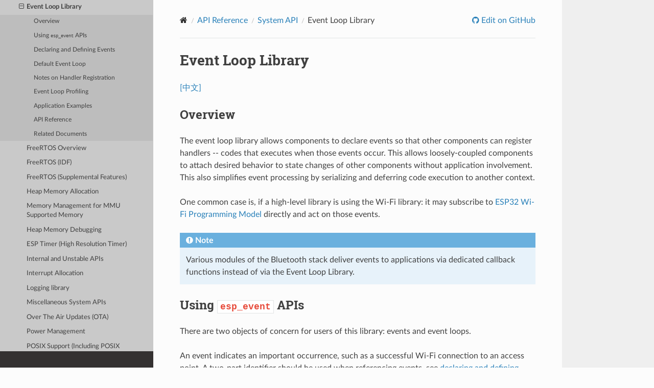

--- FILE ---
content_type: text/html
request_url: https://docs.espressif.com/projects/esp-idf/en/stable/esp32c3/api-reference/system/esp_event.html
body_size: 23236
content:
<!DOCTYPE html>
<html class="writer-html5" lang="en">
<head>
  <meta charset="utf-8" />
        <!-- Global site tag (gtag.js) - Google Analytics -->
        <script async src="https://www.googletagmanager.com/gtag/js?id=G-73KGWFC8DM"></script>
        <script>
            window.dataLayer = window.dataLayer || [];
            function gtag(){dataLayer.push(arguments);}
            gtag('js', new Date());

            gtag('config', 'G-73KGWFC8DM');
        </script><meta name="viewport" content="width=device-width, initial-scale=1" />

  <meta name="viewport" content="width=device-width, initial-scale=1.0" />
  <title>Event Loop Library - ESP32-C3 -  &mdash; ESP-IDF Programming Guide v5.5.2 documentation</title>
      <link rel="stylesheet" type="text/css" href="../../_static/pygments.css?v=fa44fd50" />
      <link rel="stylesheet" type="text/css" href="../../_static/css/theme.css?v=a60756f2" />
      <link rel="stylesheet" type="text/css" href="../../_static/copybutton.css?v=949a1ff5" />
      <link rel="stylesheet" type="text/css" href="../../_static/theme_overrides.css?v=851bd809" />
      <link rel="stylesheet" type="text/css" href="../../_static/js/chatbot_widget.css?v=3106ea3a" />

  
    <link rel="canonical" href="https://docs.espressif.com/projects/esp-idf/en/stable/esp32c3/api-reference/system/esp_event.html" />
  <!--[if lt IE 9]>
    <script src="../../_static/js/html5shiv.min.js"></script>
  <![endif]-->
  
        <script src="../../_static/jquery.js?v=5d32c60e"></script>
        <script src="../../_static/_sphinx_javascript_frameworks_compat.js?v=2cd50e6c"></script>
        <script data-url_root="../../" id="documentation_options" src="../../_static/documentation_options.js?v=b394f1f6"></script>
        <script src="../../_static/doctools.js?v=888ff710"></script>
        <script src="../../_static/sphinx_highlight.js?v=4825356b"></script>
        <script src="../../_static/clipboard.min.js?v=a7894cd8"></script>
        <script src="../../_static/copybutton.js?v=ff8fa330"></script>
        <script src="https://wavedrom.com/skins/default.js"></script>
        <script src="https://wavedrom.com/wavedrom.min.js"></script>
    <script src="../../_static/js/theme.js"></script>

    
        

    <script type="text/javascript">
        DOCUMENTATION_OPTIONS.PAGENAME = 'api-reference/system/esp_event';
        DOCUMENTATION_OPTIONS.PROJECT_SLUG = 'esp-idf';
        DOCUMENTATION_OPTIONS.LATEST_BRANCH_NAME = 'master';
        DOCUMENTATION_OPTIONS.VERSIONS_URL = 'https://dl.espressif.com/dl/esp-idf/idf_versions.js';
        DOCUMENTATION_OPTIONS.LANGUAGES = ["en", "zh_CN"];
        DOCUMENTATION_OPTIONS.IDF_TARGET = 'esp32c3';
        DOCUMENTATION_OPTIONS.HAS_IDF_TARGETS = ["esp32", "esp32s2", "esp32s3", "esp32c3", "esp32c2", "esp32c5", "esp32c6", "esp32p4"]
        DOCUMENTATION_OPTIONS.RELEASE = 'v5.5.2';
        DOCUMENTATION_OPTIONS.LANGUAGE_URL = 'en';

    </script>

    <script type="text/javascript" src="https://dl.espressif.com/dl/esp-idf/idf_versions.js"></script>
    <link rel="author" title="About these documents" href="../../about.html" />
    <link rel="index" title="Index" href="../../genindex.html" />
    <link rel="search" title="Search" href="../../search.html" />
    <link rel="next" title="FreeRTOS Overview" href="freertos.html" />
    <link rel="prev" title="ESP HTTPS OTA" href="esp_https_ota.html" /> 
</head>

<body class="wy-body-for-nav"> 
  <div class="wy-grid-for-nav">
    <nav data-toggle="wy-nav-shift" class="wy-nav-side">
      <div class="wy-side-scroll">
        <div class="wy-side-nav-search" >

          
          
          <a href="../../index.html" class="icon icon-home">
            ESP-IDF Programming Guide
              <img src="../../_static/espressif-logo.svg" class="logo" alt="Logo"/>
          </a>

          
            <div class="selectors">
              <select id="target-select" style="width: 150px;" hidden>
                <option value="" disabled selected>Choose target...</option>
              </select>
            </div>
          

          <div class="selectors">
            <select id="version-select" style="width: 150px;" hidden>
              <option value="" disabled selected>Choose version...</option>
            </select>
          </div>

          
<div role="search">
  <form id="rtd-search-form" class="wy-form" action="../../search.html" method="get">
    <input type="text" name="q" placeholder="Search docs" aria-label="Search docs" />
    <input type="hidden" name="check_keywords" value="yes" />
    <input type="hidden" name="area" value="default" />
  </form>
</div>
        </div><div class="wy-menu wy-menu-vertical" data-spy="affix" role="navigation" aria-label="Navigation menu">
              <ul class="current">
<li class="toctree-l1"><a class="reference internal" href="../../get-started/index.html">Get Started</a></li>
<li class="toctree-l1 current"><a class="reference internal" href="../index.html">API Reference</a><ul class="current">
<li class="toctree-l2"><a class="reference internal" href="../api-conventions.html">API Conventions</a></li>
<li class="toctree-l2"><a class="reference internal" href="../protocols/index.html">Application Protocols</a></li>
<li class="toctree-l2"><a class="reference internal" href="../bluetooth/index.html">Bluetooth<sup>®</sup> API</a></li>
<li class="toctree-l2"><a class="reference internal" href="../error-codes.html">Error Codes Reference</a></li>
<li class="toctree-l2"><a class="reference internal" href="../network/index.html">Networking APIs</a></li>
<li class="toctree-l2"><a class="reference internal" href="../peripherals/index.html">Peripherals API</a></li>
<li class="toctree-l2"><a class="reference internal" href="../provisioning/index.html">Provisioning API</a></li>
<li class="toctree-l2"><a class="reference internal" href="../storage/index.html">Storage API</a></li>
<li class="toctree-l2 current"><a class="reference internal" href="index.html">System API</a><ul class="current">
<li class="toctree-l3"><a class="reference internal" href="app_image_format.html">App Image Format</a></li>
<li class="toctree-l3"><a class="reference internal" href="bootloader_image_format.html">Bootloader Image Format</a></li>
<li class="toctree-l3"><a class="reference internal" href="app_trace.html">Application Level Tracing</a></li>
<li class="toctree-l3"><a class="reference internal" href="esp_function_with_shared_stack.html">Call Function with External Stack</a></li>
<li class="toctree-l3"><a class="reference internal" href="chip_revision.html">Chip Revision</a></li>
<li class="toctree-l3"><a class="reference internal" href="console.html">Console</a></li>
<li class="toctree-l3"><a class="reference internal" href="efuse.html">eFuse Manager</a></li>
<li class="toctree-l3"><a class="reference internal" href="esp_err.html">Error Code and Helper Functions</a></li>
<li class="toctree-l3"><a class="reference internal" href="esp_https_ota.html">ESP HTTPS OTA</a></li>
<li class="toctree-l3 current"><a class="current reference internal" href="#">Event Loop Library</a><ul>
<li class="toctree-l4"><a class="reference internal" href="#overview">Overview</a></li>
<li class="toctree-l4"><a class="reference internal" href="#using-esp-event-apis">Using <code class="docutils literal notranslate"><span class="pre">esp_event</span></code> APIs</a></li>
<li class="toctree-l4"><a class="reference internal" href="#declaring-and-defining-events">Declaring and Defining Events</a></li>
<li class="toctree-l4"><a class="reference internal" href="#default-event-loop">Default Event Loop</a></li>
<li class="toctree-l4"><a class="reference internal" href="#notes-on-handler-registration">Notes on Handler Registration</a></li>
<li class="toctree-l4"><a class="reference internal" href="#event-loop-profiling">Event Loop Profiling</a></li>
<li class="toctree-l4"><a class="reference internal" href="#application-examples">Application Examples</a></li>
<li class="toctree-l4"><a class="reference internal" href="#api-reference">API Reference</a></li>
<li class="toctree-l4"><a class="reference internal" href="#related-documents">Related Documents</a></li>
</ul>
</li>
<li class="toctree-l3"><a class="reference internal" href="freertos.html">FreeRTOS Overview</a></li>
<li class="toctree-l3"><a class="reference internal" href="freertos_idf.html">FreeRTOS (IDF)</a></li>
<li class="toctree-l3"><a class="reference internal" href="freertos_additions.html">FreeRTOS (Supplemental Features)</a></li>
<li class="toctree-l3"><a class="reference internal" href="mem_alloc.html">Heap Memory Allocation</a></li>
<li class="toctree-l3"><a class="reference internal" href="mm.html">Memory Management for MMU Supported Memory</a></li>
<li class="toctree-l3"><a class="reference internal" href="heap_debug.html">Heap Memory Debugging</a></li>
<li class="toctree-l3"><a class="reference internal" href="esp_timer.html">ESP Timer (High Resolution Timer)</a></li>
<li class="toctree-l3"><a class="reference internal" href="internal-unstable.html">Internal and Unstable APIs</a></li>
<li class="toctree-l3"><a class="reference internal" href="intr_alloc.html">Interrupt Allocation</a></li>
<li class="toctree-l3"><a class="reference internal" href="log.html">Logging library</a></li>
<li class="toctree-l3"><a class="reference internal" href="misc_system_api.html">Miscellaneous System APIs</a></li>
<li class="toctree-l3"><a class="reference internal" href="ota.html">Over The Air Updates (OTA)</a></li>
<li class="toctree-l3"><a class="reference internal" href="power_management.html">Power Management</a></li>
<li class="toctree-l3"><a class="reference internal" href="pthread.html">POSIX Support (Including POSIX Threads Support)</a></li>
<li class="toctree-l3"><a class="reference internal" href="random.html">Random Number Generation</a></li>
<li class="toctree-l3"><a class="reference internal" href="sleep_modes.html">Sleep Modes</a></li>
<li class="toctree-l3"><a class="reference internal" href="soc_caps.html">SoC Capabilities</a></li>
<li class="toctree-l3"><a class="reference internal" href="system_time.html">System Time</a></li>
<li class="toctree-l3"><a class="reference internal" href="async_memcpy.html">Asynchronous Memory Copy</a></li>
<li class="toctree-l3"><a class="reference internal" href="ulp.html">Ultra Low Power (ULP) coprocessor</a></li>
<li class="toctree-l3"><a class="reference internal" href="wdts.html">Watchdogs</a></li>
</ul>
</li>
<li class="toctree-l2"><a class="reference internal" href="../kconfig-reference.html">Configuration Options Reference</a></li>
</ul>
</li>
<li class="toctree-l1"><a class="reference internal" href="../../hw-reference/index.html">Hardware Reference</a></li>
<li class="toctree-l1"><a class="reference internal" href="../../api-guides/index.html">API Guides</a></li>
<li class="toctree-l1"><a class="reference internal" href="../../security/index.html">Security Guides</a></li>
<li class="toctree-l1"><a class="reference internal" href="../../migration-guides/index.html">Migration Guides</a></li>
<li class="toctree-l1"><a class="reference internal" href="../../libraries-and-frameworks/index.html">Libraries and Frameworks</a></li>
<li class="toctree-l1"><a class="reference internal" href="../../contribute/index.html">Contributions Guide</a></li>
<li class="toctree-l1"><a class="reference internal" href="../../versions.html">ESP-IDF Versions</a></li>
<li class="toctree-l1"><a class="reference internal" href="../../resources.html">Resources</a></li>
<li class="toctree-l1"><a class="reference internal" href="../../COPYRIGHT.html">Copyrights and Licenses</a></li>
<li class="toctree-l1"><a class="reference internal" href="../../about.html">About</a></li>
<li class="toctree-l1"><a class="reference internal" href="../../languages.html">Switch Between Languages</a></li>
</ul>

        </div>
      </div>
    </nav>

    <section data-toggle="wy-nav-shift" class="wy-nav-content-wrap"><nav class="wy-nav-top" aria-label="Mobile navigation menu" >
          <i data-toggle="wy-nav-top" class="fa fa-bars"></i>
          <a href="../../index.html">ESP-IDF Programming Guide</a>
      </nav>

      <div class="wy-nav-content">
        <div class="rst-content">
          <div role="navigation" aria-label="Page navigation">
  <ul class="wy-breadcrumbs">
      <li><a href="../../index.html" class="icon icon-home" aria-label="Home"></a></li>
          <li class="breadcrumb-item"><a href="../index.html">API Reference</a></li>
          <li class="breadcrumb-item"><a href="index.html">System API</a></li>
      <li class="breadcrumb-item active">Event Loop Library</li>
      <li class="wy-breadcrumbs-aside">
              <a href="https://github.com/espressif/esp-idf/blob/v5.5.2/docs/en/api-reference/system/esp_event.rst" class="fa fa-github"> Edit on GitHub</a>
      </li>
  </ul>
  <hr/>
</div>
          <div role="main" class="document" itemscope="itemscope" itemtype="http://schema.org/Article">
           <div itemprop="articleBody">
             
  <section id="event-loop-library">
<h1>Event Loop Library<a class="headerlink" href="#event-loop-library" title="Permalink to this heading"></a></h1>
<p><a class="reference external" href="../../../../../zh_CN/v5.5.2/esp32c3/api-reference/system/esp_event.html">[中文]</a></p>
<section id="overview">
<h2>Overview<a class="headerlink" href="#overview" title="Permalink to this heading"></a></h2>
<p>The event loop library allows components to declare events so that other components can register handlers -- codes that executes when those events occur. This allows loosely-coupled components to attach desired behavior to state changes of other components without application involvement. This also simplifies event processing by serializing and deferring code execution to another context.</p>
<p>One common case is, if a high-level library is using the Wi-Fi library: it may subscribe to <a class="reference internal" href="../../api-guides/wifi.html#wifi-programming-model"><span class="std std-ref">ESP32 Wi-Fi Programming Model</span></a> directly and act on those events.</p>
<div class="admonition note">
<p class="admonition-title">Note</p>
<p>Various modules of the Bluetooth stack deliver events to applications via dedicated callback functions instead of via the Event Loop Library.</p>
</div>
</section>
<section id="using-esp-event-apis">
<h2>Using <code class="docutils literal notranslate"><span class="pre">esp_event</span></code> APIs<a class="headerlink" href="#using-esp-event-apis" title="Permalink to this heading"></a></h2>
<p>There are two objects of concern for users of this library: events and event loops.</p>
<p>An event indicates an important occurrence, such as a successful Wi-Fi connection to an access point. A two-part identifier should be used when referencing events, see <a class="reference internal" href="#esp-event-declaring-defining-events"><span class="std std-ref">declaring and defining events</span></a> for details. The event loop is the bridge between events and event handlers. The event source publishes events to the event loop using the APIs provided by the event loop library, and event handlers registered to the event loop respond to specific types of events.</p>
<p>Using this library roughly entails the following flow:</p>
<ol class="arabic simple">
<li><p>The user defines a function that should run when an event is posted to a loop. This function is referred to as the event handler, and should have the same signature as <a class="reference internal" href="#_CPPv419esp_event_handler_t" title="esp_event_handler_t"><code class="xref cpp cpp-type docutils literal notranslate"><span class="pre">esp_event_handler_t</span></code></a>.</p></li>
<li><p>An event loop is created using <a class="reference internal" href="#_CPPv421esp_event_loop_createPK21esp_event_loop_args_tP23esp_event_loop_handle_t" title="esp_event_loop_create"><code class="xref cpp cpp-func docutils literal notranslate"><span class="pre">esp_event_loop_create()</span></code></a>, which outputs a handle to the loop of type <a class="reference internal" href="#_CPPv423esp_event_loop_handle_t" title="esp_event_loop_handle_t"><code class="xref cpp cpp-type docutils literal notranslate"><span class="pre">esp_event_loop_handle_t</span></code></a>. Event loops created using this API are referred to as user event loops. There is, however, a special type of event loop called the default event loop which is discussed in <a class="reference internal" href="#esp-event-default-loops"><span class="std std-ref">default event loop</span></a>.</p></li>
<li><p>Components register event handlers to the loop using <a class="reference internal" href="#_CPPv431esp_event_handler_register_with23esp_event_loop_handle_t16esp_event_base_t7int32_t19esp_event_handler_tPv" title="esp_event_handler_register_with"><code class="xref cpp cpp-func docutils literal notranslate"><span class="pre">esp_event_handler_register_with()</span></code></a>. Handlers can be registered with multiple loops, see <a class="reference internal" href="#esp-event-handler-registration"><span class="std std-ref">notes on handler registration</span></a>.</p></li>
<li><p>Event sources post an event to the loop using <a class="reference internal" href="#_CPPv417esp_event_post_to23esp_event_loop_handle_t16esp_event_base_t7int32_tPKv6size_t10TickType_t" title="esp_event_post_to"><code class="xref cpp cpp-func docutils literal notranslate"><span class="pre">esp_event_post_to()</span></code></a>.</p></li>
<li><p>Components wanting to remove their handlers from being called can do so by unregistering from the loop using <a class="reference internal" href="#_CPPv433esp_event_handler_unregister_with23esp_event_loop_handle_t16esp_event_base_t7int32_t19esp_event_handler_t" title="esp_event_handler_unregister_with"><code class="xref cpp cpp-func docutils literal notranslate"><span class="pre">esp_event_handler_unregister_with()</span></code></a>.</p></li>
<li><p>Event loops that are no longer needed can be deleted using <a class="reference internal" href="#_CPPv421esp_event_loop_delete23esp_event_loop_handle_t" title="esp_event_loop_delete"><code class="xref cpp cpp-func docutils literal notranslate"><span class="pre">esp_event_loop_delete()</span></code></a>.</p></li>
</ol>
<p>In code, the flow above may look like as follows:</p>
<div class="highlight-c notranslate"><div class="highlight"><pre><span></span><span class="c1">// 1. Define the event handler</span>
<span class="kt">void</span><span class="w"> </span><span class="nf">run_on_event</span><span class="p">(</span><span class="kt">void</span><span class="o">*</span><span class="w"> </span><span class="n">handler_arg</span><span class="p">,</span><span class="w"> </span><span class="n">esp_event_base_t</span><span class="w"> </span><span class="n">base</span><span class="p">,</span><span class="w"> </span><span class="kt">int32_t</span><span class="w"> </span><span class="n">id</span><span class="p">,</span><span class="w"> </span><span class="kt">void</span><span class="o">*</span><span class="w"> </span><span class="n">event_data</span><span class="p">)</span>
<span class="p">{</span>
<span class="w">    </span><span class="c1">// Event handler logic</span>
<span class="p">}</span>

<span class="kt">void</span><span class="w"> </span><span class="nf">app_main</span><span class="p">()</span>
<span class="p">{</span>
<span class="w">    </span><span class="c1">// 2. A configuration structure of type esp_event_loop_args_t is needed to specify the properties of the loop to be created. A handle of type esp_event_loop_handle_t is obtained, which is needed by the other APIs to reference the loop to perform their operations.</span>
<span class="w">    </span><span class="n">esp_event_loop_args_t</span><span class="w"> </span><span class="n">loop_args</span><span class="w"> </span><span class="o">=</span><span class="w"> </span><span class="p">{</span>
<span class="w">        </span><span class="p">.</span><span class="n">queue_size</span><span class="w"> </span><span class="o">=</span><span class="w"> </span><span class="p">...,</span>
<span class="w">        </span><span class="p">.</span><span class="n">task_name</span><span class="w"> </span><span class="o">=</span><span class="w"> </span><span class="p">...</span>
<span class="w">        </span><span class="p">.</span><span class="n">task_priority</span><span class="w"> </span><span class="o">=</span><span class="w"> </span><span class="p">...,</span>
<span class="w">        </span><span class="p">.</span><span class="n">task_stack_size</span><span class="w"> </span><span class="o">=</span><span class="w"> </span><span class="p">...,</span>
<span class="w">        </span><span class="p">.</span><span class="n">task_core_id</span><span class="w"> </span><span class="o">=</span><span class="w"> </span><span class="p">...</span>
<span class="w">    </span><span class="p">};</span>

<span class="w">    </span><span class="n">esp_event_loop_handle_t</span><span class="w"> </span><span class="n">loop_handle</span><span class="p">;</span>

<span class="w">    </span><span class="n">esp_event_loop_create</span><span class="p">(</span><span class="o">&amp;</span><span class="n">loop_args</span><span class="p">,</span><span class="w"> </span><span class="o">&amp;</span><span class="n">loop_handle</span><span class="p">);</span>

<span class="w">    </span><span class="c1">// 3. Register event handler defined in (1). MY_EVENT_BASE and MY_EVENT_ID specify a hypothetical event that handler run_on_event should execute when it gets posted to the loop.</span>
<span class="w">    </span><span class="n">esp_event_handler_register_with</span><span class="p">(</span><span class="n">loop_handle</span><span class="p">,</span><span class="w"> </span><span class="n">MY_EVENT_BASE</span><span class="p">,</span><span class="w"> </span><span class="n">MY_EVENT_ID</span><span class="p">,</span><span class="w"> </span><span class="n">run_on_event</span><span class="p">,</span><span class="w"> </span><span class="p">...);</span>

<span class="w">    </span><span class="p">...</span>

<span class="w">    </span><span class="c1">// 4. Post events to the loop. This queues the event on the event loop. At some point, the event loop executes the event handler registered to the posted event, in this case, run_on_event. To simplify the process, this example calls esp_event_post_to from app_main, but posting can be done from any other task (which is the more interesting use case).</span>
<span class="w">    </span><span class="n">esp_event_post_to</span><span class="p">(</span><span class="n">loop_handle</span><span class="p">,</span><span class="w"> </span><span class="n">MY_EVENT_BASE</span><span class="p">,</span><span class="w"> </span><span class="n">MY_EVENT_ID</span><span class="p">,</span><span class="w"> </span><span class="p">...);</span>

<span class="w">    </span><span class="p">...</span>

<span class="w">    </span><span class="c1">// 5. Unregistering an unneeded handler</span>
<span class="w">    </span><span class="n">esp_event_handler_unregister_with</span><span class="p">(</span><span class="n">loop_handle</span><span class="p">,</span><span class="w"> </span><span class="n">MY_EVENT_BASE</span><span class="p">,</span><span class="w"> </span><span class="n">MY_EVENT_ID</span><span class="p">,</span><span class="w"> </span><span class="n">run_on_event</span><span class="p">);</span>

<span class="w">    </span><span class="p">...</span>

<span class="w">    </span><span class="c1">// 6. Deleting an unneeded event loop</span>
<span class="w">    </span><span class="n">esp_event_loop_delete</span><span class="p">(</span><span class="n">loop_handle</span><span class="p">);</span>
<span class="p">}</span>
</pre></div>
</div>
</section>
<section id="declaring-and-defining-events">
<span id="esp-event-declaring-defining-events"></span><h2>Declaring and Defining Events<a class="headerlink" href="#declaring-and-defining-events" title="Permalink to this heading"></a></h2>
<p>As mentioned previously, events consist of two-part identifiers: the event base and the event ID. The event base identifies an independent group of events; the event ID identifies the event within that group. Think of the event base and event ID as a person's last name and first name, respectively. A last name identifies a family, and the first name identifies a person within that family.</p>
<p>The event loop library provides macros to declare and define the event base easily.</p>
<p>Event base declaration:</p>
<div class="highlight-c notranslate"><div class="highlight"><pre><span></span><span class="n">ESP_EVENT_DECLARE_BASE</span><span class="p">(</span><span class="n">EVENT_BASE</span><span class="p">);</span>
</pre></div>
</div>
<p>Event base definition:</p>
<div class="highlight-c notranslate"><div class="highlight"><pre><span></span><span class="n">ESP_EVENT_DEFINE_BASE</span><span class="p">(</span><span class="n">EVENT_BASE</span><span class="p">);</span>
</pre></div>
</div>
<div class="admonition note">
<p class="admonition-title">Note</p>
<p>In ESP-IDF, the base identifiers for system events are uppercase and are postfixed with <code class="docutils literal notranslate"><span class="pre">_EVENT</span></code>. For example, the base for Wi-Fi events is declared and defined as <code class="docutils literal notranslate"><span class="pre">WIFI_EVENT</span></code>, the Ethernet event base <code class="docutils literal notranslate"><span class="pre">ETHERNET_EVENT</span></code>, and so on. The purpose is to have event bases look like constants (although they are global variables considering the definitions of macros <code class="docutils literal notranslate"><span class="pre">ESP_EVENT_DECLARE_BASE</span></code> and <code class="docutils literal notranslate"><span class="pre">ESP_EVENT_DEFINE_BASE</span></code>).</p>
</div>
<p>For event IDs, declaring them as enumerations is recommended. Once again, for visibility, these are typically placed in public header files.</p>
<p>Event ID:</p>
<div class="highlight-c notranslate"><div class="highlight"><pre><span></span><span class="k">enum</span><span class="w"> </span><span class="p">{</span>
<span class="w">    </span><span class="n">EVENT_ID_1</span><span class="p">,</span>
<span class="w">    </span><span class="n">EVENT_ID_2</span><span class="p">,</span>
<span class="w">    </span><span class="n">EVENT_ID_3</span><span class="p">,</span>
<span class="w">    </span><span class="p">...</span>
<span class="p">}</span>
</pre></div>
</div>
</section>
<section id="default-event-loop">
<span id="esp-event-default-loops"></span><h2>Default Event Loop<a class="headerlink" href="#default-event-loop" title="Permalink to this heading"></a></h2>
<p>The default event loop is a special type of loop used for system events (Wi-Fi events, for example). The handle for this loop is hidden from the user, and the creation, deletion, handler registration/deregistration, and posting of events are done through a variant of the APIs for user event loops. The table below enumerates those variants, and the user event loops equivalent.</p>
<table class="docutils align-center">
<colgroup>
<col style="width: 50.0%" />
<col style="width: 50.0%" />
</colgroup>
<thead>
<tr class="row-odd"><th class="head"><p>User Event Loops</p></th>
<th class="head"><p>Default Event Loops</p></th>
</tr>
</thead>
<tbody>
<tr class="row-even"><td><p><a class="reference internal" href="#_CPPv421esp_event_loop_createPK21esp_event_loop_args_tP23esp_event_loop_handle_t" title="esp_event_loop_create"><code class="xref cpp cpp-func docutils literal notranslate"><span class="pre">esp_event_loop_create()</span></code></a></p></td>
<td><p><a class="reference internal" href="#_CPPv429esp_event_loop_create_defaultv" title="esp_event_loop_create_default"><code class="xref cpp cpp-func docutils literal notranslate"><span class="pre">esp_event_loop_create_default()</span></code></a></p></td>
</tr>
<tr class="row-odd"><td><p><a class="reference internal" href="#_CPPv421esp_event_loop_delete23esp_event_loop_handle_t" title="esp_event_loop_delete"><code class="xref cpp cpp-func docutils literal notranslate"><span class="pre">esp_event_loop_delete()</span></code></a></p></td>
<td><p><a class="reference internal" href="#_CPPv429esp_event_loop_delete_defaultv" title="esp_event_loop_delete_default"><code class="xref cpp cpp-func docutils literal notranslate"><span class="pre">esp_event_loop_delete_default()</span></code></a></p></td>
</tr>
<tr class="row-even"><td><p><a class="reference internal" href="#_CPPv431esp_event_handler_register_with23esp_event_loop_handle_t16esp_event_base_t7int32_t19esp_event_handler_tPv" title="esp_event_handler_register_with"><code class="xref cpp cpp-func docutils literal notranslate"><span class="pre">esp_event_handler_register_with()</span></code></a></p></td>
<td><p><a class="reference internal" href="#_CPPv426esp_event_handler_register16esp_event_base_t7int32_t19esp_event_handler_tPv" title="esp_event_handler_register"><code class="xref cpp cpp-func docutils literal notranslate"><span class="pre">esp_event_handler_register()</span></code></a></p></td>
</tr>
<tr class="row-odd"><td><p><a class="reference internal" href="#_CPPv433esp_event_handler_unregister_with23esp_event_loop_handle_t16esp_event_base_t7int32_t19esp_event_handler_t" title="esp_event_handler_unregister_with"><code class="xref cpp cpp-func docutils literal notranslate"><span class="pre">esp_event_handler_unregister_with()</span></code></a></p></td>
<td><p><a class="reference internal" href="#_CPPv428esp_event_handler_unregister16esp_event_base_t7int32_t19esp_event_handler_t" title="esp_event_handler_unregister"><code class="xref cpp cpp-func docutils literal notranslate"><span class="pre">esp_event_handler_unregister()</span></code></a></p></td>
</tr>
<tr class="row-even"><td><p><a class="reference internal" href="#_CPPv417esp_event_post_to23esp_event_loop_handle_t16esp_event_base_t7int32_tPKv6size_t10TickType_t" title="esp_event_post_to"><code class="xref cpp cpp-func docutils literal notranslate"><span class="pre">esp_event_post_to()</span></code></a></p></td>
<td><p><a class="reference internal" href="#_CPPv414esp_event_post16esp_event_base_t7int32_tPKv6size_t10TickType_t" title="esp_event_post"><code class="xref cpp cpp-func docutils literal notranslate"><span class="pre">esp_event_post()</span></code></a></p></td>
</tr>
</tbody>
</table>
<p>If you compare the signatures for both, they are mostly similar except for the lack of loop handle specification for the default event loop APIs.</p>
<p>Other than the API difference and the special designation to which system events are posted, there is no difference in how default event loops and user event loops behave. It is even possible for users to post their own events to the default event loop, should the user opt to not create their own loops to save memory.</p>
</section>
<section id="notes-on-handler-registration">
<span id="esp-event-handler-registration"></span><h2>Notes on Handler Registration<a class="headerlink" href="#notes-on-handler-registration" title="Permalink to this heading"></a></h2>
<p>It is possible to register a single handler to multiple events individually by using multiple calls to <a class="reference internal" href="#_CPPv431esp_event_handler_register_with23esp_event_loop_handle_t16esp_event_base_t7int32_t19esp_event_handler_tPv" title="esp_event_handler_register_with"><code class="xref cpp cpp-func docutils literal notranslate"><span class="pre">esp_event_handler_register_with()</span></code></a>. For those multiple calls, the specific event base and event ID can be specified with which the handler should execute.</p>
<p>However, in some cases, it is desirable for a handler to execute on the following situations:</p>
<ol class="arabic simple">
<li><p>all events that get posted to a loop</p></li>
<li><p>all events of a particular base identifier</p></li>
</ol>
<p>This is possible using the special event base identifier <code class="docutils literal notranslate"><span class="pre">ESP_EVENT_ANY_BASE</span></code> and special event ID <code class="docutils literal notranslate"><span class="pre">ESP_EVENT_ANY_ID</span></code>. These special identifiers may be passed as the event base and event ID arguments for <a class="reference internal" href="#_CPPv431esp_event_handler_register_with23esp_event_loop_handle_t16esp_event_base_t7int32_t19esp_event_handler_tPv" title="esp_event_handler_register_with"><code class="xref cpp cpp-func docutils literal notranslate"><span class="pre">esp_event_handler_register_with()</span></code></a>.</p>
<p>Therefore, the valid arguments to <a class="reference internal" href="#_CPPv431esp_event_handler_register_with23esp_event_loop_handle_t16esp_event_base_t7int32_t19esp_event_handler_tPv" title="esp_event_handler_register_with"><code class="xref cpp cpp-func docutils literal notranslate"><span class="pre">esp_event_handler_register_with()</span></code></a> are:</p>
<ol class="arabic simple">
<li><p>&lt;event base&gt;, &lt;event ID&gt; - handler executes when the event with base &lt;event base&gt; and event ID &lt;event ID&gt; gets posted to the loop</p></li>
<li><p>&lt;event base&gt;, ESP_EVENT_ANY_ID - handler executes when any event with base &lt;event base&gt; gets posted to the loop</p></li>
<li><p>ESP_EVENT_ANY_BASE, ESP_EVENT_ANY_ID - handler executes when any event gets posted to the loop</p></li>
</ol>
<p>As an example, suppose the following handler registrations were performed:</p>
<div class="highlight-c notranslate"><div class="highlight"><pre><span></span><span class="n">esp_event_handler_register_with</span><span class="p">(</span><span class="n">loop_handle</span><span class="p">,</span><span class="w"> </span><span class="n">MY_EVENT_BASE</span><span class="p">,</span><span class="w"> </span><span class="n">MY_EVENT_ID</span><span class="p">,</span><span class="w"> </span><span class="n">run_on_event_1</span><span class="p">,</span><span class="w"> </span><span class="p">...);</span>
<span class="n">esp_event_handler_register_with</span><span class="p">(</span><span class="n">loop_handle</span><span class="p">,</span><span class="w"> </span><span class="n">MY_EVENT_BASE</span><span class="p">,</span><span class="w"> </span><span class="n">ESP_EVENT_ANY_ID</span><span class="p">,</span><span class="w"> </span><span class="n">run_on_event_2</span><span class="p">,</span><span class="w"> </span><span class="p">...);</span>
<span class="n">esp_event_handler_register_with</span><span class="p">(</span><span class="n">loop_handle</span><span class="p">,</span><span class="w"> </span><span class="n">ESP_EVENT_ANY_BASE</span><span class="p">,</span><span class="w"> </span><span class="n">ESP_EVENT_ANY_ID</span><span class="p">,</span><span class="w"> </span><span class="n">run_on_event_3</span><span class="p">,</span><span class="w"> </span><span class="p">...);</span>
</pre></div>
</div>
<p>If the hypothetical event <code class="docutils literal notranslate"><span class="pre">MY_EVENT_BASE</span></code>, <code class="docutils literal notranslate"><span class="pre">MY_EVENT_ID</span></code> is posted, all three handlers <code class="docutils literal notranslate"><span class="pre">run_on_event_1</span></code>, <code class="docutils literal notranslate"><span class="pre">run_on_event_2</span></code>, and <code class="docutils literal notranslate"><span class="pre">run_on_event_3</span></code> would execute.</p>
<p>If the hypothetical event <code class="docutils literal notranslate"><span class="pre">MY_EVENT_BASE</span></code>, <code class="docutils literal notranslate"><span class="pre">MY_OTHER_EVENT_ID</span></code> is posted, only  <code class="docutils literal notranslate"><span class="pre">run_on_event_2</span></code> and <code class="docutils literal notranslate"><span class="pre">run_on_event_3</span></code> would execute.</p>
<p>If the hypothetical event <code class="docutils literal notranslate"><span class="pre">MY_OTHER_EVENT_BASE</span></code>, <code class="docutils literal notranslate"><span class="pre">MY_OTHER_EVENT_ID</span></code> is posted, only <code class="docutils literal notranslate"><span class="pre">run_on_event_3</span></code> would execute.</p>
<section id="handler-un-registering-itself">
<h3>Handler Un-Registering Itself<a class="headerlink" href="#handler-un-registering-itself" title="Permalink to this heading"></a></h3>
<p>In general, an event handler run by an event loop is <strong>not allowed to do any registering/unregistering activity on that event loop</strong>. There is one exception, though: un-registering itself is allowed for the handler. E.g., it is possible to do the following:</p>
<div class="highlight-c notranslate"><div class="highlight"><pre><span></span><span class="kt">void</span><span class="w"> </span><span class="nf">run_on_event</span><span class="p">(</span><span class="kt">void</span><span class="o">*</span><span class="w"> </span><span class="n">handler_arg</span><span class="p">,</span><span class="w"> </span><span class="n">esp_event_base_t</span><span class="w"> </span><span class="n">base</span><span class="p">,</span><span class="w"> </span><span class="kt">int32_t</span><span class="w"> </span><span class="n">id</span><span class="p">,</span><span class="w"> </span><span class="kt">void</span><span class="o">*</span><span class="w"> </span><span class="n">event_data</span><span class="p">)</span>
<span class="p">{</span>
<span class="w">    </span><span class="n">esp_event_loop_handle_t</span><span class="w"> </span><span class="o">*</span><span class="n">loop_handle</span><span class="w"> </span><span class="o">=</span><span class="w"> </span><span class="p">(</span><span class="n">esp_event_loop_handle_t</span><span class="o">*</span><span class="p">)</span><span class="w"> </span><span class="n">handler_arg</span><span class="p">;</span>
<span class="w">    </span><span class="n">esp_event_handler_unregister_with</span><span class="p">(</span><span class="o">*</span><span class="n">loop_handle</span><span class="p">,</span><span class="w"> </span><span class="n">MY_EVENT_BASE</span><span class="p">,</span><span class="w"> </span><span class="n">MY_EVENT_ID</span><span class="p">,</span><span class="w"> </span><span class="n">run_on_event</span><span class="p">);</span>
<span class="p">}</span>

<span class="kt">void</span><span class="w"> </span><span class="nf">app_main</span><span class="p">(</span><span class="kt">void</span><span class="p">)</span>
<span class="p">{</span>
<span class="w">    </span><span class="n">esp_event_loop_handle_t</span><span class="w"> </span><span class="n">loop_handle</span><span class="p">;</span>
<span class="w">    </span><span class="n">esp_event_loop_create</span><span class="p">(</span><span class="o">&amp;</span><span class="n">loop_args</span><span class="p">,</span><span class="w"> </span><span class="o">&amp;</span><span class="n">loop_handle</span><span class="p">);</span>
<span class="w">    </span><span class="n">esp_event_handler_register_with</span><span class="p">(</span><span class="n">loop_handle</span><span class="p">,</span><span class="w"> </span><span class="n">MY_EVENT_BASE</span><span class="p">,</span><span class="w"> </span><span class="n">MY_EVENT_ID</span><span class="p">,</span><span class="w"> </span><span class="n">run_on_event</span><span class="p">,</span><span class="w"> </span><span class="o">&amp;</span><span class="n">loop_handle</span><span class="p">);</span>
<span class="w">    </span><span class="c1">// ... post-event MY_EVENT_BASE, MY_EVENT_ID and run loop at some point</span>
<span class="p">}</span>
</pre></div>
</div>
</section>
<section id="handler-registration-and-handler-dispatch-order">
<h3>Handler Registration and Handler Dispatch Order<a class="headerlink" href="#handler-registration-and-handler-dispatch-order" title="Permalink to this heading"></a></h3>
<p>The general rule is that, for handlers that match a certain posted event during dispatch, those which are registered first also get executed first. The user can then control which handlers get executed first by registering them before other handlers, provided that all registrations are performed using a single task. If the user plans to take advantage of this behavior, caution must be exercised if there are multiple tasks registering handlers. While the 'first registered, first executed' behavior still holds true, the task which gets executed first also gets its handlers registered first. Handlers registered one after the other by a single task are still dispatched in the order relative to each other, but if that task gets pre-empted in between registration by another task that also registers handlers; then during dispatch those handlers also get executed in between.</p>
</section>
</section>
<section id="event-loop-profiling">
<h2>Event Loop Profiling<a class="headerlink" href="#event-loop-profiling" title="Permalink to this heading"></a></h2>
<p>A configuration option <a class="reference internal" href="../kconfig-reference.html#config-esp-event-loop-profiling"><span class="std std-ref">CONFIG_ESP_EVENT_LOOP_PROFILING</span></a> can be enabled in order to activate statistics collection for all event loops created. The function <a class="reference internal" href="#_CPPv414esp_event_dumpP4FILE" title="esp_event_dump"><code class="xref cpp cpp-func docutils literal notranslate"><span class="pre">esp_event_dump()</span></code></a> can be used to output the collected statistics to a file stream. More details on the information included in the dump can be found in the <a class="reference internal" href="#_CPPv414esp_event_dumpP4FILE" title="esp_event_dump"><code class="xref cpp cpp-func docutils literal notranslate"><span class="pre">esp_event_dump()</span></code></a> API Reference.</p>
</section>
<section id="application-examples">
<h2>Application Examples<a class="headerlink" href="#application-examples" title="Permalink to this heading"></a></h2>
<ul class="simple">
<li><p><a class="reference external" href="https://github.com/espressif/esp-idf/tree/v5.5.2/examples/system/esp_event/default_event_loop">system/esp_event/default_event_loop</a> demonstrates how to use the default event loop system of ESP32-C3 to post and handle events, including declaring and defining events, creating the default event loop, posting events to the loop, and registering/unregistering event handlers.</p></li>
<li><p><a class="reference external" href="https://github.com/espressif/esp-idf/tree/v5.5.2/examples/system/esp_event/user_event_loops">system/esp_event/user_event_loops</a> demonstrates how to create and use user event loops on ESP32-C3, including creating and running event loops, registering and unregistering handlers, and posting events, with the ability to handle different use cases beyond the default event loop.</p></li>
</ul>
</section>
<section id="api-reference">
<h2>API Reference<a class="headerlink" href="#api-reference" title="Permalink to this heading"></a></h2>
<section id="header-file">
<h3>Header File<a class="headerlink" href="#header-file" title="Permalink to this heading"></a></h3>
<ul>
<li><p><a class="reference external" href="https://github.com/espressif/esp-idf/blob/v5.5.2/components/esp_event/include/esp_event.h">components/esp_event/include/esp_event.h</a></p></li>
<li><p>This header file can be included with:</p>
<blockquote>
<div><div class="highlight-c notranslate"><div class="highlight"><pre><span></span><span class="cp">#include</span><span class="w"> </span><span class="cpf">&quot;esp_event.h&quot;</span>
</pre></div>
</div>
</div></blockquote>
</li>
<li><p>This header file is a part of the API provided by the <code class="docutils literal notranslate"><span class="pre">esp_event</span></code> component. To declare that your component depends on <code class="docutils literal notranslate"><span class="pre">esp_event</span></code>, add the following to your CMakeLists.txt:</p>
<blockquote>
<div><div class="highlight-none notranslate"><div class="highlight"><pre><span></span>REQUIRES esp_event
</pre></div>
</div>
<p>or</p>
<div class="highlight-none notranslate"><div class="highlight"><pre><span></span>PRIV_REQUIRES esp_event
</pre></div>
</div>
</div></blockquote>
</li>
</ul>
</section>
<section id="functions">
<h3>Functions<a class="headerlink" href="#functions" title="Permalink to this heading"></a></h3>
<dl class="cpp function">
<dt class="sig sig-object cpp" id="_CPPv421esp_event_loop_createPK21esp_event_loop_args_tP23esp_event_loop_handle_t">
<span id="_CPPv321esp_event_loop_createPK21esp_event_loop_args_tP23esp_event_loop_handle_t"></span><span id="_CPPv221esp_event_loop_createPK21esp_event_loop_args_tP23esp_event_loop_handle_t"></span><span id="esp_event_loop_create__esp_event_loop_args_tCP.esp_event_loop_handle_tP"></span><span class="target" id="esp__event_8h_1a991511e760a8515e93e3e5d56b0779c1"></span><a class="reference internal" href="esp_err.html#_CPPv49esp_err_t" title="esp_err_t"><span class="n"><span class="pre">esp_err_t</span></span></a><span class="w"> </span><span class="sig-name descname"><span class="n"><span class="pre">esp_event_loop_create</span></span></span><span class="sig-paren">(</span><span class="k"><span class="pre">const</span></span><span class="w"> </span><a class="reference internal" href="#_CPPv421esp_event_loop_args_t" title="esp_event_loop_args_t"><span class="n"><span class="pre">esp_event_loop_args_t</span></span></a><span class="w"> </span><span class="p"><span class="pre">*</span></span><span class="n sig-param"><span class="pre">event_loop_args</span></span>, <a class="reference internal" href="#_CPPv423esp_event_loop_handle_t" title="esp_event_loop_handle_t"><span class="n"><span class="pre">esp_event_loop_handle_t</span></span></a><span class="w"> </span><span class="p"><span class="pre">*</span></span><span class="n sig-param"><span class="pre">event_loop</span></span><span class="sig-paren">)</span><a class="headerlink" href="#_CPPv421esp_event_loop_createPK21esp_event_loop_args_tP23esp_event_loop_handle_t" title="Permalink to this definition"></a><br /></dt>
<dd><p>Create a new event loop. </p>
<dl class="field-list simple">
<dt class="field-odd">Parameters<span class="colon">:</span></dt>
<dd class="field-odd"><ul class="simple">
<li><p><strong>event_loop_args</strong> -- <strong>[in]</strong> configuration structure for the event loop to create </p></li>
<li><p><strong>event_loop</strong> -- <strong>[out]</strong> handle to the created event loop</p></li>
</ul>
</dd>
<dt class="field-even">Returns<span class="colon">:</span></dt>
<dd class="field-even"><p><ul class="simple">
<li><p>ESP_OK: Success</p></li>
<li><p>ESP_ERR_INVALID_ARG: event_loop_args or event_loop was NULL</p></li>
<li><p>ESP_ERR_NO_MEM: Cannot allocate memory for event loops list</p></li>
<li><p>ESP_FAIL: Failed to create task loop</p></li>
<li><p>Others: Fail </p></li>
</ul>
</p>
</dd>
</dl>
</dd></dl>

<dl class="cpp function">
<dt class="sig sig-object cpp" id="_CPPv421esp_event_loop_delete23esp_event_loop_handle_t">
<span id="_CPPv321esp_event_loop_delete23esp_event_loop_handle_t"></span><span id="_CPPv221esp_event_loop_delete23esp_event_loop_handle_t"></span><span id="esp_event_loop_delete__esp_event_loop_handle_t"></span><span class="target" id="esp__event_8h_1a2c88d55eee3cde083b04b62b16677060"></span><a class="reference internal" href="esp_err.html#_CPPv49esp_err_t" title="esp_err_t"><span class="n"><span class="pre">esp_err_t</span></span></a><span class="w"> </span><span class="sig-name descname"><span class="n"><span class="pre">esp_event_loop_delete</span></span></span><span class="sig-paren">(</span><a class="reference internal" href="#_CPPv423esp_event_loop_handle_t" title="esp_event_loop_handle_t"><span class="n"><span class="pre">esp_event_loop_handle_t</span></span></a><span class="w"> </span><span class="n sig-param"><span class="pre">event_loop</span></span><span class="sig-paren">)</span><a class="headerlink" href="#_CPPv421esp_event_loop_delete23esp_event_loop_handle_t" title="Permalink to this definition"></a><br /></dt>
<dd><p>Delete an existing event loop. </p>
<dl class="field-list simple">
<dt class="field-odd">Parameters<span class="colon">:</span></dt>
<dd class="field-odd"><p><strong>event_loop</strong> -- <strong>[in]</strong> event loop to delete, must not be NULL</p>
</dd>
<dt class="field-even">Returns<span class="colon">:</span></dt>
<dd class="field-even"><p><ul class="simple">
<li><p>ESP_OK: Success</p></li>
<li><p>Others: Fail </p></li>
</ul>
</p>
</dd>
</dl>
</dd></dl>

<dl class="cpp function">
<dt class="sig sig-object cpp" id="_CPPv429esp_event_loop_create_defaultv">
<span id="_CPPv329esp_event_loop_create_defaultv"></span><span id="_CPPv229esp_event_loop_create_defaultv"></span><span id="esp_event_loop_create_default__void"></span><span class="target" id="esp__event_8h_1a64668fee1eab610522aeaaf7281f926e"></span><a class="reference internal" href="esp_err.html#_CPPv49esp_err_t" title="esp_err_t"><span class="n"><span class="pre">esp_err_t</span></span></a><span class="w"> </span><span class="sig-name descname"><span class="n"><span class="pre">esp_event_loop_create_default</span></span></span><span class="sig-paren">(</span><span class="kt"><span class="pre">void</span></span><span class="sig-paren">)</span><a class="headerlink" href="#_CPPv429esp_event_loop_create_defaultv" title="Permalink to this definition"></a><br /></dt>
<dd><p>Create default event loop. </p>
<dl class="field-list simple">
<dt class="field-odd">Returns<span class="colon">:</span></dt>
<dd class="field-odd"><p><ul class="simple">
<li><p>ESP_OK: Success</p></li>
<li><p>ESP_ERR_NO_MEM: Cannot allocate memory for event loops list</p></li>
<li><p>ESP_ERR_INVALID_STATE: Default event loop has already been created</p></li>
<li><p>ESP_FAIL: Failed to create task loop</p></li>
<li><p>Others: Fail </p></li>
</ul>
</p>
</dd>
</dl>
</dd></dl>

<dl class="cpp function">
<dt class="sig sig-object cpp" id="_CPPv429esp_event_loop_delete_defaultv">
<span id="_CPPv329esp_event_loop_delete_defaultv"></span><span id="_CPPv229esp_event_loop_delete_defaultv"></span><span id="esp_event_loop_delete_default__void"></span><span class="target" id="esp__event_8h_1ac265ace38d3b6ccf65c27bec715cf9f2"></span><a class="reference internal" href="esp_err.html#_CPPv49esp_err_t" title="esp_err_t"><span class="n"><span class="pre">esp_err_t</span></span></a><span class="w"> </span><span class="sig-name descname"><span class="n"><span class="pre">esp_event_loop_delete_default</span></span></span><span class="sig-paren">(</span><span class="kt"><span class="pre">void</span></span><span class="sig-paren">)</span><a class="headerlink" href="#_CPPv429esp_event_loop_delete_defaultv" title="Permalink to this definition"></a><br /></dt>
<dd><p>Delete the default event loop. </p>
<dl class="field-list simple">
<dt class="field-odd">Returns<span class="colon">:</span></dt>
<dd class="field-odd"><p><ul class="simple">
<li><p>ESP_OK: Success</p></li>
<li><p>Others: Fail </p></li>
</ul>
</p>
</dd>
</dl>
</dd></dl>

<dl class="cpp function">
<dt class="sig sig-object cpp" id="_CPPv418esp_event_loop_run23esp_event_loop_handle_t10TickType_t">
<span id="_CPPv318esp_event_loop_run23esp_event_loop_handle_t10TickType_t"></span><span id="_CPPv218esp_event_loop_run23esp_event_loop_handle_t10TickType_t"></span><span id="esp_event_loop_run__esp_event_loop_handle_t.TickType_t"></span><span class="target" id="esp__event_8h_1a2dcf3c67ff7f66d41c2f4942c90e341b"></span><a class="reference internal" href="esp_err.html#_CPPv49esp_err_t" title="esp_err_t"><span class="n"><span class="pre">esp_err_t</span></span></a><span class="w"> </span><span class="sig-name descname"><span class="n"><span class="pre">esp_event_loop_run</span></span></span><span class="sig-paren">(</span><a class="reference internal" href="#_CPPv423esp_event_loop_handle_t" title="esp_event_loop_handle_t"><span class="n"><span class="pre">esp_event_loop_handle_t</span></span></a><span class="w"> </span><span class="n sig-param"><span class="pre">event_loop</span></span>, <span class="n"><span class="pre">TickType_t</span></span><span class="w"> </span><span class="n sig-param"><span class="pre">ticks_to_run</span></span><span class="sig-paren">)</span><a class="headerlink" href="#_CPPv418esp_event_loop_run23esp_event_loop_handle_t10TickType_t" title="Permalink to this definition"></a><br /></dt>
<dd><p>Dispatch events posted to an event loop. </p>
<p>This function is used to dispatch events posted to a loop with no dedicated task, i.e. task name was set to NULL in event_loop_args argument during loop creation. This function includes an argument to limit the amount of time it runs, returning control to the caller when that time expires (or some time afterwards). There is no guarantee that a call to this function will exit at exactly the time of expiry. There is also no guarantee that events have been dispatched during the call, as the function might have spent all the allotted time waiting on the event queue. Once an event has been dequeued, however, it is guaranteed to be dispatched. This guarantee contributes to not being able to exit exactly at time of expiry as (1) blocking on internal mutexes is necessary for dispatching the dequeued event, and (2) during dispatch of the dequeued event there is no way to control the time occupied by handler code execution. The guaranteed time of exit is therefore the allotted time + amount of time required to dispatch the last dequeued event.</p>
<p>In cases where waiting on the queue times out, ESP_OK is returned and not ESP_ERR_TIMEOUT, since it is normal behavior.</p>
<div class="admonition note">
<p class="admonition-title">Note</p>
<p>encountering an unknown event that has been posted to the loop will only generate a warning, not an error.</p>
</div>
<dl class="field-list simple">
<dt class="field-odd">Parameters<span class="colon">:</span></dt>
<dd class="field-odd"><ul class="simple">
<li><p><strong>event_loop</strong> -- <strong>[in]</strong> event loop to dispatch posted events from, must not be NULL </p></li>
<li><p><strong>ticks_to_run</strong> -- <strong>[in]</strong> number of ticks to run the loop</p></li>
</ul>
</dd>
<dt class="field-even">Returns<span class="colon">:</span></dt>
<dd class="field-even"><p><ul class="simple">
<li><p>ESP_OK: Success</p></li>
<li><p>Others: Fail </p></li>
</ul>
</p>
</dd>
</dl>
</dd></dl>

<dl class="cpp function">
<dt class="sig sig-object cpp" id="_CPPv426esp_event_handler_register16esp_event_base_t7int32_t19esp_event_handler_tPv">
<span id="_CPPv326esp_event_handler_register16esp_event_base_t7int32_t19esp_event_handler_tPv"></span><span id="_CPPv226esp_event_handler_register16esp_event_base_t7int32_t19esp_event_handler_tPv"></span><span id="esp_event_handler_register__esp_event_base_t.int32_t.esp_event_handler_t.voidP"></span><span class="target" id="esp__event_8h_1a432e12c13505fbad2ceb04083ca0089c"></span><a class="reference internal" href="esp_err.html#_CPPv49esp_err_t" title="esp_err_t"><span class="n"><span class="pre">esp_err_t</span></span></a><span class="w"> </span><span class="sig-name descname"><span class="n"><span class="pre">esp_event_handler_register</span></span></span><span class="sig-paren">(</span><a class="reference internal" href="#_CPPv416esp_event_base_t" title="esp_event_base_t"><span class="n"><span class="pre">esp_event_base_t</span></span></a><span class="w"> </span><span class="n sig-param"><span class="pre">event_base</span></span>, <span class="n"><span class="pre">int32_t</span></span><span class="w"> </span><span class="n sig-param"><span class="pre">event_id</span></span>, <a class="reference internal" href="#_CPPv419esp_event_handler_t" title="esp_event_handler_t"><span class="n"><span class="pre">esp_event_handler_t</span></span></a><span class="w"> </span><span class="n sig-param"><span class="pre">event_handler</span></span>, <span class="kt"><span class="pre">void</span></span><span class="w"> </span><span class="p"><span class="pre">*</span></span><span class="n sig-param"><span class="pre">event_handler_arg</span></span><span class="sig-paren">)</span><a class="headerlink" href="#_CPPv426esp_event_handler_register16esp_event_base_t7int32_t19esp_event_handler_tPv" title="Permalink to this definition"></a><br /></dt>
<dd><p>Register an event handler to the system event loop (legacy). </p>
<p>This function can be used to register a handler for either: (1) specific events, (2) all events of a certain event base, or (3) all events known by the system event loop.</p>
<p><ul class="simple">
<li><p>specific events: specify exact event_base and event_id</p></li>
<li><p>all events of a certain base: specify exact event_base and use ESP_EVENT_ANY_ID as the event_id</p></li>
<li><p>all events known by the loop: use ESP_EVENT_ANY_BASE for event_base and ESP_EVENT_ANY_ID as the event_id</p></li>
</ul>
</p>
<p>Registering multiple handlers to events is possible. Registering a single handler to multiple events is also possible. However, registering the same handler to the same event multiple times would cause the overwriting of the event_handler_arg but the handler will be kept at the same position in the list associated with the event that triggers it. It means that the call order of registered handlers for that event will remain the same.</p>
<div class="admonition note">
<p class="admonition-title">Note</p>
<p>the event loop library does not maintain a copy of event_handler_arg, therefore the user should ensure that event_handler_arg still points to a valid location by the time the handler gets called</p>
</div>
<dl class="field-list simple">
<dt class="field-odd">Parameters<span class="colon">:</span></dt>
<dd class="field-odd"><ul class="simple">
<li><p><strong>event_base</strong> -- <strong>[in]</strong> the base ID of the event to register the handler for </p></li>
<li><p><strong>event_id</strong> -- <strong>[in]</strong> the ID of the event to register the handler for </p></li>
<li><p><strong>event_handler</strong> -- <strong>[in]</strong> the handler function which gets called when the event is dispatched </p></li>
<li><p><strong>event_handler_arg</strong> -- <strong>[in]</strong> data, aside from event data, that is passed to the handler when it is called</p></li>
</ul>
</dd>
<dt class="field-even">Returns<span class="colon">:</span></dt>
<dd class="field-even"><p><ul class="simple">
<li><p>ESP_OK: Success</p></li>
<li><p>ESP_ERR_NO_MEM: Cannot allocate memory for the handler</p></li>
<li><p>ESP_ERR_INVALID_ARG: Invalid combination of event base and event ID</p></li>
<li><p>Others: Fail </p></li>
</ul>
</p>
</dd>
</dl>
</dd></dl>

<dl class="cpp function">
<dt class="sig sig-object cpp" id="_CPPv431esp_event_handler_register_with23esp_event_loop_handle_t16esp_event_base_t7int32_t19esp_event_handler_tPv">
<span id="_CPPv331esp_event_handler_register_with23esp_event_loop_handle_t16esp_event_base_t7int32_t19esp_event_handler_tPv"></span><span id="_CPPv231esp_event_handler_register_with23esp_event_loop_handle_t16esp_event_base_t7int32_t19esp_event_handler_tPv"></span><span id="esp_event_handler_register_with__esp_event_loop_handle_t.esp_event_base_t.int32_t.esp_event_handler_t.voidP"></span><span class="target" id="esp__event_8h_1a133723d207f19e24fd703f169e21136b"></span><a class="reference internal" href="esp_err.html#_CPPv49esp_err_t" title="esp_err_t"><span class="n"><span class="pre">esp_err_t</span></span></a><span class="w"> </span><span class="sig-name descname"><span class="n"><span class="pre">esp_event_handler_register_with</span></span></span><span class="sig-paren">(</span><a class="reference internal" href="#_CPPv423esp_event_loop_handle_t" title="esp_event_loop_handle_t"><span class="n"><span class="pre">esp_event_loop_handle_t</span></span></a><span class="w"> </span><span class="n sig-param"><span class="pre">event_loop</span></span>, <a class="reference internal" href="#_CPPv416esp_event_base_t" title="esp_event_base_t"><span class="n"><span class="pre">esp_event_base_t</span></span></a><span class="w"> </span><span class="n sig-param"><span class="pre">event_base</span></span>, <span class="n"><span class="pre">int32_t</span></span><span class="w"> </span><span class="n sig-param"><span class="pre">event_id</span></span>, <a class="reference internal" href="#_CPPv419esp_event_handler_t" title="esp_event_handler_t"><span class="n"><span class="pre">esp_event_handler_t</span></span></a><span class="w"> </span><span class="n sig-param"><span class="pre">event_handler</span></span>, <span class="kt"><span class="pre">void</span></span><span class="w"> </span><span class="p"><span class="pre">*</span></span><span class="n sig-param"><span class="pre">event_handler_arg</span></span><span class="sig-paren">)</span><a class="headerlink" href="#_CPPv431esp_event_handler_register_with23esp_event_loop_handle_t16esp_event_base_t7int32_t19esp_event_handler_tPv" title="Permalink to this definition"></a><br /></dt>
<dd><p>Register an event handler to a specific loop (legacy). </p>
<p>This function behaves in the same manner as esp_event_handler_register, except the additional specification of the event loop to register the handler to.</p>
<div class="admonition note">
<p class="admonition-title">Note</p>
<p>the event loop library does not maintain a copy of event_handler_arg, therefore the user should ensure that event_handler_arg still points to a valid location by the time the handler gets called</p>
</div>
<dl class="field-list simple">
<dt class="field-odd">Parameters<span class="colon">:</span></dt>
<dd class="field-odd"><ul class="simple">
<li><p><strong>event_loop</strong> -- <strong>[in]</strong> the event loop to register this handler function to, must not be NULL </p></li>
<li><p><strong>event_base</strong> -- <strong>[in]</strong> the base ID of the event to register the handler for </p></li>
<li><p><strong>event_id</strong> -- <strong>[in]</strong> the ID of the event to register the handler for </p></li>
<li><p><strong>event_handler</strong> -- <strong>[in]</strong> the handler function which gets called when the event is dispatched </p></li>
<li><p><strong>event_handler_arg</strong> -- <strong>[in]</strong> data, aside from event data, that is passed to the handler when it is called</p></li>
</ul>
</dd>
<dt class="field-even">Returns<span class="colon">:</span></dt>
<dd class="field-even"><p><ul class="simple">
<li><p>ESP_OK: Success</p></li>
<li><p>ESP_ERR_NO_MEM: Cannot allocate memory for the handler</p></li>
<li><p>ESP_ERR_INVALID_ARG: Invalid combination of event base and event ID</p></li>
<li><p>Others: Fail </p></li>
</ul>
</p>
</dd>
</dl>
</dd></dl>

<dl class="cpp function">
<dt class="sig sig-object cpp" id="_CPPv440esp_event_handler_instance_register_with23esp_event_loop_handle_t16esp_event_base_t7int32_t19esp_event_handler_tPvP28esp_event_handler_instance_t">
<span id="_CPPv340esp_event_handler_instance_register_with23esp_event_loop_handle_t16esp_event_base_t7int32_t19esp_event_handler_tPvP28esp_event_handler_instance_t"></span><span id="_CPPv240esp_event_handler_instance_register_with23esp_event_loop_handle_t16esp_event_base_t7int32_t19esp_event_handler_tPvP28esp_event_handler_instance_t"></span><span id="esp_event_handler_instance_register_with__esp_event_loop_handle_t.esp_event_base_t.int32_t.esp_event_handler_t.voidP.esp_event_handler_instance_tP"></span><span class="target" id="esp__event_8h_1a2aca507a075d3478d738a9ba0fe7aedb"></span><a class="reference internal" href="esp_err.html#_CPPv49esp_err_t" title="esp_err_t"><span class="n"><span class="pre">esp_err_t</span></span></a><span class="w"> </span><span class="sig-name descname"><span class="n"><span class="pre">esp_event_handler_instance_register_with</span></span></span><span class="sig-paren">(</span><a class="reference internal" href="#_CPPv423esp_event_loop_handle_t" title="esp_event_loop_handle_t"><span class="n"><span class="pre">esp_event_loop_handle_t</span></span></a><span class="w"> </span><span class="n sig-param"><span class="pre">event_loop</span></span>, <a class="reference internal" href="#_CPPv416esp_event_base_t" title="esp_event_base_t"><span class="n"><span class="pre">esp_event_base_t</span></span></a><span class="w"> </span><span class="n sig-param"><span class="pre">event_base</span></span>, <span class="n"><span class="pre">int32_t</span></span><span class="w"> </span><span class="n sig-param"><span class="pre">event_id</span></span>, <a class="reference internal" href="#_CPPv419esp_event_handler_t" title="esp_event_handler_t"><span class="n"><span class="pre">esp_event_handler_t</span></span></a><span class="w"> </span><span class="n sig-param"><span class="pre">event_handler</span></span>, <span class="kt"><span class="pre">void</span></span><span class="w"> </span><span class="p"><span class="pre">*</span></span><span class="n sig-param"><span class="pre">event_handler_arg</span></span>, <a class="reference internal" href="#_CPPv428esp_event_handler_instance_t" title="esp_event_handler_instance_t"><span class="n"><span class="pre">esp_event_handler_instance_t</span></span></a><span class="w"> </span><span class="p"><span class="pre">*</span></span><span class="n sig-param"><span class="pre">instance</span></span><span class="sig-paren">)</span><a class="headerlink" href="#_CPPv440esp_event_handler_instance_register_with23esp_event_loop_handle_t16esp_event_base_t7int32_t19esp_event_handler_tPvP28esp_event_handler_instance_t" title="Permalink to this definition"></a><br /></dt>
<dd><p>Register an instance of event handler to a specific loop. </p>
<p>This function can be used to register a handler for either: (1) specific events, (2) all events of a certain event base, or (3) all events known by the system event loop.</p>
<p><ul class="simple">
<li><p>specific events: specify exact event_base and event_id</p></li>
<li><p>all events of a certain base: specify exact event_base and use ESP_EVENT_ANY_ID as the event_id</p></li>
<li><p>all events known by the loop: use ESP_EVENT_ANY_BASE for event_base and ESP_EVENT_ANY_ID as the event_id</p></li>
</ul>
</p>
<p>Besides the error, the function returns an instance object as output parameter to identify each registration. This is necessary to remove (unregister) the registration before the event loop is deleted.</p>
<p>Registering multiple handlers to events, registering a single handler to multiple events as well as registering the same handler to the same event multiple times is possible. Each registration yields a distinct instance object which identifies it over the registration lifetime.</p>
<div class="admonition note">
<p class="admonition-title">Note</p>
<p>the event loop library does not maintain a copy of event_handler_arg, therefore the user should ensure that event_handler_arg still points to a valid location by the time the handler gets called</p>
</div>
<div class="admonition note">
<p class="admonition-title">Note</p>
<p>Calling this function with instance set to NULL is equivalent to calling esp_event_handler_register_with.</p>
</div>
<dl class="field-list simple">
<dt class="field-odd">Parameters<span class="colon">:</span></dt>
<dd class="field-odd"><ul class="simple">
<li><p><strong>event_loop</strong> -- <strong>[in]</strong> the event loop to register this handler function to, must not be NULL </p></li>
<li><p><strong>event_base</strong> -- <strong>[in]</strong> the base ID of the event to register the handler for </p></li>
<li><p><strong>event_id</strong> -- <strong>[in]</strong> the ID of the event to register the handler for </p></li>
<li><p><strong>event_handler</strong> -- <strong>[in]</strong> the handler function which gets called when the event is dispatched </p></li>
<li><p><strong>event_handler_arg</strong> -- <strong>[in]</strong> data, aside from event data, that is passed to the handler when it is called </p></li>
<li><p><strong>instance</strong> -- <strong>[out]</strong> An event handler instance object related to the registered event handler and data, can be NULL. This needs to be kept if the specific callback instance should be unregistered before deleting the whole event loop. Registering the same event handler multiple times is possible and yields distinct instance objects. The data can be the same for all registrations. If no unregistration is needed, but the handler should be deleted when the event loop is deleted, instance can be NULL.</p></li>
</ul>
</dd>
<dt class="field-even">Returns<span class="colon">:</span></dt>
<dd class="field-even"><p><ul class="simple">
<li><p>ESP_OK: Success</p></li>
<li><p>ESP_ERR_NO_MEM: Cannot allocate memory for the handler</p></li>
<li><p>ESP_ERR_INVALID_ARG: Invalid combination of event base and event ID or instance is NULL</p></li>
<li><p>Others: Fail </p></li>
</ul>
</p>
</dd>
</dl>
</dd></dl>

<dl class="cpp function">
<dt class="sig sig-object cpp" id="_CPPv435esp_event_handler_instance_register16esp_event_base_t7int32_t19esp_event_handler_tPvP28esp_event_handler_instance_t">
<span id="_CPPv335esp_event_handler_instance_register16esp_event_base_t7int32_t19esp_event_handler_tPvP28esp_event_handler_instance_t"></span><span id="_CPPv235esp_event_handler_instance_register16esp_event_base_t7int32_t19esp_event_handler_tPvP28esp_event_handler_instance_t"></span><span id="esp_event_handler_instance_register__esp_event_base_t.int32_t.esp_event_handler_t.voidP.esp_event_handler_instance_tP"></span><span class="target" id="esp__event_8h_1affa67e02d3f3cda89b3726425fc8cedc"></span><a class="reference internal" href="esp_err.html#_CPPv49esp_err_t" title="esp_err_t"><span class="n"><span class="pre">esp_err_t</span></span></a><span class="w"> </span><span class="sig-name descname"><span class="n"><span class="pre">esp_event_handler_instance_register</span></span></span><span class="sig-paren">(</span><a class="reference internal" href="#_CPPv416esp_event_base_t" title="esp_event_base_t"><span class="n"><span class="pre">esp_event_base_t</span></span></a><span class="w"> </span><span class="n sig-param"><span class="pre">event_base</span></span>, <span class="n"><span class="pre">int32_t</span></span><span class="w"> </span><span class="n sig-param"><span class="pre">event_id</span></span>, <a class="reference internal" href="#_CPPv419esp_event_handler_t" title="esp_event_handler_t"><span class="n"><span class="pre">esp_event_handler_t</span></span></a><span class="w"> </span><span class="n sig-param"><span class="pre">event_handler</span></span>, <span class="kt"><span class="pre">void</span></span><span class="w"> </span><span class="p"><span class="pre">*</span></span><span class="n sig-param"><span class="pre">event_handler_arg</span></span>, <a class="reference internal" href="#_CPPv428esp_event_handler_instance_t" title="esp_event_handler_instance_t"><span class="n"><span class="pre">esp_event_handler_instance_t</span></span></a><span class="w"> </span><span class="p"><span class="pre">*</span></span><span class="n sig-param"><span class="pre">instance</span></span><span class="sig-paren">)</span><a class="headerlink" href="#_CPPv435esp_event_handler_instance_register16esp_event_base_t7int32_t19esp_event_handler_tPvP28esp_event_handler_instance_t" title="Permalink to this definition"></a><br /></dt>
<dd><p>Register an instance of event handler to the default loop. </p>
<p>This function does the same as esp_event_handler_instance_register_with, except that it registers the handler to the default event loop.</p>
<div class="admonition note">
<p class="admonition-title">Note</p>
<p>the event loop library does not maintain a copy of event_handler_arg, therefore the user should ensure that event_handler_arg still points to a valid location by the time the handler gets called</p>
</div>
<div class="admonition note">
<p class="admonition-title">Note</p>
<p>Calling this function with instance set to NULL is equivalent to calling esp_event_handler_register.</p>
</div>
<dl class="field-list simple">
<dt class="field-odd">Parameters<span class="colon">:</span></dt>
<dd class="field-odd"><ul class="simple">
<li><p><strong>event_base</strong> -- <strong>[in]</strong> the base ID of the event to register the handler for </p></li>
<li><p><strong>event_id</strong> -- <strong>[in]</strong> the ID of the event to register the handler for </p></li>
<li><p><strong>event_handler</strong> -- <strong>[in]</strong> the handler function which gets called when the event is dispatched </p></li>
<li><p><strong>event_handler_arg</strong> -- <strong>[in]</strong> data, aside from event data, that is passed to the handler when it is called </p></li>
<li><p><strong>instance</strong> -- <strong>[out]</strong> An event handler instance object related to the registered event handler and data, can be NULL. This needs to be kept if the specific callback instance should be unregistered before deleting the whole event loop. Registering the same event handler multiple times is possible and yields distinct instance objects. The data can be the same for all registrations. If no unregistration is needed, but the handler should be deleted when the event loop is deleted, instance can be NULL.</p></li>
</ul>
</dd>
<dt class="field-even">Returns<span class="colon">:</span></dt>
<dd class="field-even"><p><ul class="simple">
<li><p>ESP_OK: Success</p></li>
<li><p>ESP_ERR_NO_MEM: Cannot allocate memory for the handler</p></li>
<li><p>ESP_ERR_INVALID_ARG: Invalid combination of event base and event ID or instance is NULL</p></li>
<li><p>Others: Fail </p></li>
</ul>
</p>
</dd>
</dl>
</dd></dl>

<dl class="cpp function">
<dt class="sig sig-object cpp" id="_CPPv428esp_event_handler_unregister16esp_event_base_t7int32_t19esp_event_handler_t">
<span id="_CPPv328esp_event_handler_unregister16esp_event_base_t7int32_t19esp_event_handler_t"></span><span id="_CPPv228esp_event_handler_unregister16esp_event_base_t7int32_t19esp_event_handler_t"></span><span id="esp_event_handler_unregister__esp_event_base_t.int32_t.esp_event_handler_t"></span><span class="target" id="esp__event_8h_1a2b88455e5300630804a3d56bce9f89cb"></span><a class="reference internal" href="esp_err.html#_CPPv49esp_err_t" title="esp_err_t"><span class="n"><span class="pre">esp_err_t</span></span></a><span class="w"> </span><span class="sig-name descname"><span class="n"><span class="pre">esp_event_handler_unregister</span></span></span><span class="sig-paren">(</span><a class="reference internal" href="#_CPPv416esp_event_base_t" title="esp_event_base_t"><span class="n"><span class="pre">esp_event_base_t</span></span></a><span class="w"> </span><span class="n sig-param"><span class="pre">event_base</span></span>, <span class="n"><span class="pre">int32_t</span></span><span class="w"> </span><span class="n sig-param"><span class="pre">event_id</span></span>, <a class="reference internal" href="#_CPPv419esp_event_handler_t" title="esp_event_handler_t"><span class="n"><span class="pre">esp_event_handler_t</span></span></a><span class="w"> </span><span class="n sig-param"><span class="pre">event_handler</span></span><span class="sig-paren">)</span><a class="headerlink" href="#_CPPv428esp_event_handler_unregister16esp_event_base_t7int32_t19esp_event_handler_t" title="Permalink to this definition"></a><br /></dt>
<dd><p>Unregister a handler with the system event loop (legacy). </p>
<p>Unregisters a handler, so it will no longer be called during dispatch. Handlers can be unregistered for any combination of event_base and event_id which were previously registered. To unregister a handler, the event_base and event_id arguments must match exactly the arguments passed to esp_event_handler_register() when that handler was registered. Passing ESP_EVENT_ANY_BASE and/or ESP_EVENT_ANY_ID will only unregister handlers that were registered with the same wildcard arguments.</p>
<div class="admonition note">
<p class="admonition-title">Note</p>
<p>When using ESP_EVENT_ANY_ID, handlers registered to specific event IDs using the same base will not be unregistered. When using ESP_EVENT_ANY_BASE, events registered to specific bases will also not be unregistered. This avoids accidental unregistration of handlers registered by other users or components.</p>
</div>
<dl class="field-list simple">
<dt class="field-odd">Parameters<span class="colon">:</span></dt>
<dd class="field-odd"><ul class="simple">
<li><p><strong>event_base</strong> -- <strong>[in]</strong> the base of the event with which to unregister the handler </p></li>
<li><p><strong>event_id</strong> -- <strong>[in]</strong> the ID of the event with which to unregister the handler </p></li>
<li><p><strong>event_handler</strong> -- <strong>[in]</strong> the handler to unregister</p></li>
</ul>
</dd>
<dt class="field-even">Returns<span class="colon">:</span></dt>
<dd class="field-even"><p>ESP_OK success </p>
</dd>
<dt class="field-odd">Returns<span class="colon">:</span></dt>
<dd class="field-odd"><p>ESP_ERR_INVALID_ARG invalid combination of event base and event ID </p>
</dd>
<dt class="field-even">Returns<span class="colon">:</span></dt>
<dd class="field-even"><p>others fail </p>
</dd>
</dl>
</dd></dl>

<dl class="cpp function">
<dt class="sig sig-object cpp" id="_CPPv433esp_event_handler_unregister_with23esp_event_loop_handle_t16esp_event_base_t7int32_t19esp_event_handler_t">
<span id="_CPPv333esp_event_handler_unregister_with23esp_event_loop_handle_t16esp_event_base_t7int32_t19esp_event_handler_t"></span><span id="_CPPv233esp_event_handler_unregister_with23esp_event_loop_handle_t16esp_event_base_t7int32_t19esp_event_handler_t"></span><span id="esp_event_handler_unregister_with__esp_event_loop_handle_t.esp_event_base_t.int32_t.esp_event_handler_t"></span><span class="target" id="esp__event_8h_1a63e9705c5d649d73f5e255dac761bc5c"></span><a class="reference internal" href="esp_err.html#_CPPv49esp_err_t" title="esp_err_t"><span class="n"><span class="pre">esp_err_t</span></span></a><span class="w"> </span><span class="sig-name descname"><span class="n"><span class="pre">esp_event_handler_unregister_with</span></span></span><span class="sig-paren">(</span><a class="reference internal" href="#_CPPv423esp_event_loop_handle_t" title="esp_event_loop_handle_t"><span class="n"><span class="pre">esp_event_loop_handle_t</span></span></a><span class="w"> </span><span class="n sig-param"><span class="pre">event_loop</span></span>, <a class="reference internal" href="#_CPPv416esp_event_base_t" title="esp_event_base_t"><span class="n"><span class="pre">esp_event_base_t</span></span></a><span class="w"> </span><span class="n sig-param"><span class="pre">event_base</span></span>, <span class="n"><span class="pre">int32_t</span></span><span class="w"> </span><span class="n sig-param"><span class="pre">event_id</span></span>, <a class="reference internal" href="#_CPPv419esp_event_handler_t" title="esp_event_handler_t"><span class="n"><span class="pre">esp_event_handler_t</span></span></a><span class="w"> </span><span class="n sig-param"><span class="pre">event_handler</span></span><span class="sig-paren">)</span><a class="headerlink" href="#_CPPv433esp_event_handler_unregister_with23esp_event_loop_handle_t16esp_event_base_t7int32_t19esp_event_handler_t" title="Permalink to this definition"></a><br /></dt>
<dd><p>Unregister a handler from a specific event loop (legacy). </p>
<p>This function behaves in the same manner as esp_event_handler_unregister, except the additional specification of the event loop to unregister the handler with.</p>
<dl class="field-list simple">
<dt class="field-odd">Parameters<span class="colon">:</span></dt>
<dd class="field-odd"><ul class="simple">
<li><p><strong>event_loop</strong> -- <strong>[in]</strong> the event loop with which to unregister this handler function, must not be NULL </p></li>
<li><p><strong>event_base</strong> -- <strong>[in]</strong> the base of the event with which to unregister the handler </p></li>
<li><p><strong>event_id</strong> -- <strong>[in]</strong> the ID of the event with which to unregister the handler </p></li>
<li><p><strong>event_handler</strong> -- <strong>[in]</strong> the handler to unregister</p></li>
</ul>
</dd>
<dt class="field-even">Returns<span class="colon">:</span></dt>
<dd class="field-even"><p><ul class="simple">
<li><p>ESP_OK: Success</p></li>
<li><p>ESP_ERR_INVALID_ARG: Invalid combination of event base and event ID</p></li>
<li><p>Others: Fail </p></li>
</ul>
</p>
</dd>
</dl>
</dd></dl>

<dl class="cpp function">
<dt class="sig sig-object cpp" id="_CPPv442esp_event_handler_instance_unregister_with23esp_event_loop_handle_t16esp_event_base_t7int32_t28esp_event_handler_instance_t">
<span id="_CPPv342esp_event_handler_instance_unregister_with23esp_event_loop_handle_t16esp_event_base_t7int32_t28esp_event_handler_instance_t"></span><span id="_CPPv242esp_event_handler_instance_unregister_with23esp_event_loop_handle_t16esp_event_base_t7int32_t28esp_event_handler_instance_t"></span><span id="esp_event_handler_instance_unregister_with__esp_event_loop_handle_t.esp_event_base_t.int32_t.esp_event_handler_instance_t"></span><span class="target" id="esp__event_8h_1a4a0724cb909c68bea21bad090b9677e5"></span><a class="reference internal" href="esp_err.html#_CPPv49esp_err_t" title="esp_err_t"><span class="n"><span class="pre">esp_err_t</span></span></a><span class="w"> </span><span class="sig-name descname"><span class="n"><span class="pre">esp_event_handler_instance_unregister_with</span></span></span><span class="sig-paren">(</span><a class="reference internal" href="#_CPPv423esp_event_loop_handle_t" title="esp_event_loop_handle_t"><span class="n"><span class="pre">esp_event_loop_handle_t</span></span></a><span class="w"> </span><span class="n sig-param"><span class="pre">event_loop</span></span>, <a class="reference internal" href="#_CPPv416esp_event_base_t" title="esp_event_base_t"><span class="n"><span class="pre">esp_event_base_t</span></span></a><span class="w"> </span><span class="n sig-param"><span class="pre">event_base</span></span>, <span class="n"><span class="pre">int32_t</span></span><span class="w"> </span><span class="n sig-param"><span class="pre">event_id</span></span>, <a class="reference internal" href="#_CPPv428esp_event_handler_instance_t" title="esp_event_handler_instance_t"><span class="n"><span class="pre">esp_event_handler_instance_t</span></span></a><span class="w"> </span><span class="n sig-param"><span class="pre">instance</span></span><span class="sig-paren">)</span><a class="headerlink" href="#_CPPv442esp_event_handler_instance_unregister_with23esp_event_loop_handle_t16esp_event_base_t7int32_t28esp_event_handler_instance_t" title="Permalink to this definition"></a><br /></dt>
<dd><p>Unregister a handler instance from a specific event loop. </p>
<p>Unregisters a handler instance, so it will no longer be called during dispatch. Handler instances can be unregistered for any combination of event_base and event_id which were previously registered. To unregister a handler instance, the event_base and event_id arguments must match exactly the arguments passed to esp_event_handler_instance_register() when that handler instance was registered. Passing ESP_EVENT_ANY_BASE and/or ESP_EVENT_ANY_ID will only unregister handler instances that were registered with the same wildcard arguments.</p>
<div class="admonition note">
<p class="admonition-title">Note</p>
<p>When using ESP_EVENT_ANY_ID, handlers registered to specific event IDs using the same base will not be unregistered. When using ESP_EVENT_ANY_BASE, events registered to specific bases will also not be unregistered. This avoids accidental unregistration of handlers registered by other users or components.</p>
</div>
<dl class="field-list simple">
<dt class="field-odd">Parameters<span class="colon">:</span></dt>
<dd class="field-odd"><ul class="simple">
<li><p><strong>event_loop</strong> -- <strong>[in]</strong> the event loop with which to unregister this handler function, must not be NULL </p></li>
<li><p><strong>event_base</strong> -- <strong>[in]</strong> the base of the event with which to unregister the handler </p></li>
<li><p><strong>event_id</strong> -- <strong>[in]</strong> the ID of the event with which to unregister the handler </p></li>
<li><p><strong>instance</strong> -- <strong>[in]</strong> the instance object of the registration to be unregistered</p></li>
</ul>
</dd>
<dt class="field-even">Returns<span class="colon">:</span></dt>
<dd class="field-even"><p><ul class="simple">
<li><p>ESP_OK: Success</p></li>
<li><p>ESP_ERR_INVALID_ARG: Invalid combination of event base and event ID</p></li>
<li><p>Others: Fail </p></li>
</ul>
</p>
</dd>
</dl>
</dd></dl>

<dl class="cpp function">
<dt class="sig sig-object cpp" id="_CPPv437esp_event_handler_instance_unregister16esp_event_base_t7int32_t28esp_event_handler_instance_t">
<span id="_CPPv337esp_event_handler_instance_unregister16esp_event_base_t7int32_t28esp_event_handler_instance_t"></span><span id="_CPPv237esp_event_handler_instance_unregister16esp_event_base_t7int32_t28esp_event_handler_instance_t"></span><span id="esp_event_handler_instance_unregister__esp_event_base_t.int32_t.esp_event_handler_instance_t"></span><span class="target" id="esp__event_8h_1adc2bfe7675f240fcf708c52561809d81"></span><a class="reference internal" href="esp_err.html#_CPPv49esp_err_t" title="esp_err_t"><span class="n"><span class="pre">esp_err_t</span></span></a><span class="w"> </span><span class="sig-name descname"><span class="n"><span class="pre">esp_event_handler_instance_unregister</span></span></span><span class="sig-paren">(</span><a class="reference internal" href="#_CPPv416esp_event_base_t" title="esp_event_base_t"><span class="n"><span class="pre">esp_event_base_t</span></span></a><span class="w"> </span><span class="n sig-param"><span class="pre">event_base</span></span>, <span class="n"><span class="pre">int32_t</span></span><span class="w"> </span><span class="n sig-param"><span class="pre">event_id</span></span>, <a class="reference internal" href="#_CPPv428esp_event_handler_instance_t" title="esp_event_handler_instance_t"><span class="n"><span class="pre">esp_event_handler_instance_t</span></span></a><span class="w"> </span><span class="n sig-param"><span class="pre">instance</span></span><span class="sig-paren">)</span><a class="headerlink" href="#_CPPv437esp_event_handler_instance_unregister16esp_event_base_t7int32_t28esp_event_handler_instance_t" title="Permalink to this definition"></a><br /></dt>
<dd><p>Unregister a handler from the system event loop. </p>
<p>This function does the same as esp_event_handler_instance_unregister_with, except that it unregisters the handler instance from the default event loop.</p>
<dl class="field-list simple">
<dt class="field-odd">Parameters<span class="colon">:</span></dt>
<dd class="field-odd"><ul class="simple">
<li><p><strong>event_base</strong> -- <strong>[in]</strong> the base of the event with which to unregister the handler </p></li>
<li><p><strong>event_id</strong> -- <strong>[in]</strong> the ID of the event with which to unregister the handler </p></li>
<li><p><strong>instance</strong> -- <strong>[in]</strong> the instance object of the registration to be unregistered</p></li>
</ul>
</dd>
<dt class="field-even">Returns<span class="colon">:</span></dt>
<dd class="field-even"><p><ul class="simple">
<li><p>ESP_OK: Success</p></li>
<li><p>ESP_ERR_INVALID_ARG: Invalid combination of event base and event ID</p></li>
<li><p>Others: Fail </p></li>
</ul>
</p>
</dd>
</dl>
</dd></dl>

<dl class="cpp function">
<dt class="sig sig-object cpp" id="_CPPv414esp_event_post16esp_event_base_t7int32_tPKv6size_t10TickType_t">
<span id="_CPPv314esp_event_post16esp_event_base_t7int32_tPKv6size_t10TickType_t"></span><span id="_CPPv214esp_event_post16esp_event_base_t7int32_tPKv6size_t10TickType_t"></span><span id="esp_event_post__esp_event_base_t.int32_t.voidCP.s.TickType_t"></span><span class="target" id="esp__event_8h_1a997f11fd3d5fadd31c4ab68abc4009fc"></span><a class="reference internal" href="esp_err.html#_CPPv49esp_err_t" title="esp_err_t"><span class="n"><span class="pre">esp_err_t</span></span></a><span class="w"> </span><span class="sig-name descname"><span class="n"><span class="pre">esp_event_post</span></span></span><span class="sig-paren">(</span><a class="reference internal" href="#_CPPv416esp_event_base_t" title="esp_event_base_t"><span class="n"><span class="pre">esp_event_base_t</span></span></a><span class="w"> </span><span class="n sig-param"><span class="pre">event_base</span></span>, <span class="n"><span class="pre">int32_t</span></span><span class="w"> </span><span class="n sig-param"><span class="pre">event_id</span></span>, <span class="k"><span class="pre">const</span></span><span class="w"> </span><span class="kt"><span class="pre">void</span></span><span class="w"> </span><span class="p"><span class="pre">*</span></span><span class="n sig-param"><span class="pre">event_data</span></span>, <span class="n"><span class="pre">size_t</span></span><span class="w"> </span><span class="n sig-param"><span class="pre">event_data_size</span></span>, <span class="n"><span class="pre">TickType_t</span></span><span class="w"> </span><span class="n sig-param"><span class="pre">ticks_to_wait</span></span><span class="sig-paren">)</span><a class="headerlink" href="#_CPPv414esp_event_post16esp_event_base_t7int32_tPKv6size_t10TickType_t" title="Permalink to this definition"></a><br /></dt>
<dd><p>Posts an event to the system default event loop. The event loop library keeps a copy of event_data and manages the copy's lifetime automatically (allocation + deletion); this ensures that the data the handler receives is always valid. </p>
<dl class="field-list simple">
<dt class="field-odd">Parameters<span class="colon">:</span></dt>
<dd class="field-odd"><ul class="simple">
<li><p><strong>event_base</strong> -- <strong>[in]</strong> the event base that identifies the event </p></li>
<li><p><strong>event_id</strong> -- <strong>[in]</strong> the event ID that identifies the event </p></li>
<li><p><strong>event_data</strong> -- <strong>[in]</strong> the data, specific to the event occurrence, that gets passed to the handler </p></li>
<li><p><strong>event_data_size</strong> -- <strong>[in]</strong> the size of the event data </p></li>
<li><p><strong>ticks_to_wait</strong> -- <strong>[in]</strong> number of ticks to block on a full event queue</p></li>
</ul>
</dd>
<dt class="field-even">Returns<span class="colon">:</span></dt>
<dd class="field-even"><p><ul class="simple">
<li><p>ESP_OK: Success</p></li>
<li><p>ESP_ERR_TIMEOUT: Time to wait for event queue to unblock expired, queue full when posting from ISR</p></li>
<li><p>ESP_ERR_INVALID_ARG: Invalid combination of event base and event ID</p></li>
<li><p>Others: Fail </p></li>
</ul>
</p>
</dd>
</dl>
</dd></dl>

<dl class="cpp function">
<dt class="sig sig-object cpp" id="_CPPv417esp_event_post_to23esp_event_loop_handle_t16esp_event_base_t7int32_tPKv6size_t10TickType_t">
<span id="_CPPv317esp_event_post_to23esp_event_loop_handle_t16esp_event_base_t7int32_tPKv6size_t10TickType_t"></span><span id="_CPPv217esp_event_post_to23esp_event_loop_handle_t16esp_event_base_t7int32_tPKv6size_t10TickType_t"></span><span id="esp_event_post_to__esp_event_loop_handle_t.esp_event_base_t.int32_t.voidCP.s.TickType_t"></span><span class="target" id="esp__event_8h_1af05701b428b1c9e22991680a1e8785ba"></span><a class="reference internal" href="esp_err.html#_CPPv49esp_err_t" title="esp_err_t"><span class="n"><span class="pre">esp_err_t</span></span></a><span class="w"> </span><span class="sig-name descname"><span class="n"><span class="pre">esp_event_post_to</span></span></span><span class="sig-paren">(</span><a class="reference internal" href="#_CPPv423esp_event_loop_handle_t" title="esp_event_loop_handle_t"><span class="n"><span class="pre">esp_event_loop_handle_t</span></span></a><span class="w"> </span><span class="n sig-param"><span class="pre">event_loop</span></span>, <a class="reference internal" href="#_CPPv416esp_event_base_t" title="esp_event_base_t"><span class="n"><span class="pre">esp_event_base_t</span></span></a><span class="w"> </span><span class="n sig-param"><span class="pre">event_base</span></span>, <span class="n"><span class="pre">int32_t</span></span><span class="w"> </span><span class="n sig-param"><span class="pre">event_id</span></span>, <span class="k"><span class="pre">const</span></span><span class="w"> </span><span class="kt"><span class="pre">void</span></span><span class="w"> </span><span class="p"><span class="pre">*</span></span><span class="n sig-param"><span class="pre">event_data</span></span>, <span class="n"><span class="pre">size_t</span></span><span class="w"> </span><span class="n sig-param"><span class="pre">event_data_size</span></span>, <span class="n"><span class="pre">TickType_t</span></span><span class="w"> </span><span class="n sig-param"><span class="pre">ticks_to_wait</span></span><span class="sig-paren">)</span><a class="headerlink" href="#_CPPv417esp_event_post_to23esp_event_loop_handle_t16esp_event_base_t7int32_tPKv6size_t10TickType_t" title="Permalink to this definition"></a><br /></dt>
<dd><p>Posts an event to the specified event loop. The event loop library keeps a copy of event_data and manages the copy's lifetime automatically (allocation + deletion); this ensures that the data the handler receives is always valid. </p>
<p>This function behaves in the same manner as esp_event_post, except the additional specification of the event loop to post the event to.</p>
<dl class="field-list simple">
<dt class="field-odd">Parameters<span class="colon">:</span></dt>
<dd class="field-odd"><ul class="simple">
<li><p><strong>event_loop</strong> -- <strong>[in]</strong> the event loop to post to, must not be NULL </p></li>
<li><p><strong>event_base</strong> -- <strong>[in]</strong> the event base that identifies the event </p></li>
<li><p><strong>event_id</strong> -- <strong>[in]</strong> the event ID that identifies the event </p></li>
<li><p><strong>event_data</strong> -- <strong>[in]</strong> the data, specific to the event occurrence, that gets passed to the handler </p></li>
<li><p><strong>event_data_size</strong> -- <strong>[in]</strong> the size of the event data </p></li>
<li><p><strong>ticks_to_wait</strong> -- <strong>[in]</strong> number of ticks to block on a full event queue</p></li>
</ul>
</dd>
<dt class="field-even">Returns<span class="colon">:</span></dt>
<dd class="field-even"><p><ul class="simple">
<li><p>ESP_OK: Success</p></li>
<li><p>ESP_ERR_TIMEOUT: Time to wait for event queue to unblock expired, queue full when posting from ISR</p></li>
<li><p>ESP_ERR_INVALID_ARG: Invalid combination of event base and event ID</p></li>
<li><p>Others: Fail </p></li>
</ul>
</p>
</dd>
</dl>
</dd></dl>

<dl class="cpp function">
<dt class="sig sig-object cpp" id="_CPPv418esp_event_isr_post16esp_event_base_t7int32_tPKv6size_tP10BaseType_t">
<span id="_CPPv318esp_event_isr_post16esp_event_base_t7int32_tPKv6size_tP10BaseType_t"></span><span id="_CPPv218esp_event_isr_post16esp_event_base_t7int32_tPKv6size_tP10BaseType_t"></span><span id="esp_event_isr_post__esp_event_base_t.int32_t.voidCP.s.BaseType_tP"></span><span class="target" id="esp__event_8h_1a5bb5e9e30ea47e6232af4bbdd16481b7"></span><a class="reference internal" href="esp_err.html#_CPPv49esp_err_t" title="esp_err_t"><span class="n"><span class="pre">esp_err_t</span></span></a><span class="w"> </span><span class="sig-name descname"><span class="n"><span class="pre">esp_event_isr_post</span></span></span><span class="sig-paren">(</span><a class="reference internal" href="#_CPPv416esp_event_base_t" title="esp_event_base_t"><span class="n"><span class="pre">esp_event_base_t</span></span></a><span class="w"> </span><span class="n sig-param"><span class="pre">event_base</span></span>, <span class="n"><span class="pre">int32_t</span></span><span class="w"> </span><span class="n sig-param"><span class="pre">event_id</span></span>, <span class="k"><span class="pre">const</span></span><span class="w"> </span><span class="kt"><span class="pre">void</span></span><span class="w"> </span><span class="p"><span class="pre">*</span></span><span class="n sig-param"><span class="pre">event_data</span></span>, <span class="n"><span class="pre">size_t</span></span><span class="w"> </span><span class="n sig-param"><span class="pre">event_data_size</span></span>, <span class="n"><span class="pre">BaseType_t</span></span><span class="w"> </span><span class="p"><span class="pre">*</span></span><span class="n sig-param"><span class="pre">task_unblocked</span></span><span class="sig-paren">)</span><a class="headerlink" href="#_CPPv418esp_event_isr_post16esp_event_base_t7int32_tPKv6size_tP10BaseType_t" title="Permalink to this definition"></a><br /></dt>
<dd><p>Special variant of esp_event_post for posting events from interrupt handlers. </p>
<div class="admonition note">
<p class="admonition-title">Note</p>
<p>this function is only available when CONFIG_ESP_EVENT_POST_FROM_ISR is enabled </p>
</div>
<div class="admonition note">
<p class="admonition-title">Note</p>
<p>when this function is called from an interrupt handler placed in IRAM, this function should be placed in IRAM as well by enabling CONFIG_ESP_EVENT_POST_FROM_IRAM_ISR</p>
</div>
<dl class="field-list simple">
<dt class="field-odd">Parameters<span class="colon">:</span></dt>
<dd class="field-odd"><ul class="simple">
<li><p><strong>event_base</strong> -- <strong>[in]</strong> the event base that identifies the event </p></li>
<li><p><strong>event_id</strong> -- <strong>[in]</strong> the event ID that identifies the event </p></li>
<li><p><strong>event_data</strong> -- <strong>[in]</strong> the data, specific to the event occurrence, that gets passed to the handler </p></li>
<li><p><strong>event_data_size</strong> -- <strong>[in]</strong> the size of the event data; max is 4 bytes </p></li>
<li><p><strong>task_unblocked</strong> -- <strong>[out]</strong> an optional parameter (can be NULL) which indicates that an event task with higher priority than currently running task has been unblocked by the posted event; a context switch should be requested before the interrupt is existed.</p></li>
</ul>
</dd>
<dt class="field-even">Returns<span class="colon">:</span></dt>
<dd class="field-even"><p><ul class="simple">
<li><p>ESP_OK: Success</p></li>
<li><p>ESP_FAIL: Event queue for the default event loop full</p></li>
<li><p>ESP_ERR_INVALID_ARG: Invalid combination of event base and event ID, data size of more than 4 bytes</p></li>
<li><p>Others: Fail </p></li>
</ul>
</p>
</dd>
</dl>
</dd></dl>

<dl class="cpp function">
<dt class="sig sig-object cpp" id="_CPPv421esp_event_isr_post_to23esp_event_loop_handle_t16esp_event_base_t7int32_tPKv6size_tP10BaseType_t">
<span id="_CPPv321esp_event_isr_post_to23esp_event_loop_handle_t16esp_event_base_t7int32_tPKv6size_tP10BaseType_t"></span><span id="_CPPv221esp_event_isr_post_to23esp_event_loop_handle_t16esp_event_base_t7int32_tPKv6size_tP10BaseType_t"></span><span id="esp_event_isr_post_to__esp_event_loop_handle_t.esp_event_base_t.int32_t.voidCP.s.BaseType_tP"></span><span class="target" id="esp__event_8h_1abb6a369b230b7f8ce0a71b9a1fdf73a5"></span><a class="reference internal" href="esp_err.html#_CPPv49esp_err_t" title="esp_err_t"><span class="n"><span class="pre">esp_err_t</span></span></a><span class="w"> </span><span class="sig-name descname"><span class="n"><span class="pre">esp_event_isr_post_to</span></span></span><span class="sig-paren">(</span><a class="reference internal" href="#_CPPv423esp_event_loop_handle_t" title="esp_event_loop_handle_t"><span class="n"><span class="pre">esp_event_loop_handle_t</span></span></a><span class="w"> </span><span class="n sig-param"><span class="pre">event_loop</span></span>, <a class="reference internal" href="#_CPPv416esp_event_base_t" title="esp_event_base_t"><span class="n"><span class="pre">esp_event_base_t</span></span></a><span class="w"> </span><span class="n sig-param"><span class="pre">event_base</span></span>, <span class="n"><span class="pre">int32_t</span></span><span class="w"> </span><span class="n sig-param"><span class="pre">event_id</span></span>, <span class="k"><span class="pre">const</span></span><span class="w"> </span><span class="kt"><span class="pre">void</span></span><span class="w"> </span><span class="p"><span class="pre">*</span></span><span class="n sig-param"><span class="pre">event_data</span></span>, <span class="n"><span class="pre">size_t</span></span><span class="w"> </span><span class="n sig-param"><span class="pre">event_data_size</span></span>, <span class="n"><span class="pre">BaseType_t</span></span><span class="w"> </span><span class="p"><span class="pre">*</span></span><span class="n sig-param"><span class="pre">task_unblocked</span></span><span class="sig-paren">)</span><a class="headerlink" href="#_CPPv421esp_event_isr_post_to23esp_event_loop_handle_t16esp_event_base_t7int32_tPKv6size_tP10BaseType_t" title="Permalink to this definition"></a><br /></dt>
<dd><p>Special variant of esp_event_post_to for posting events from interrupt handlers. </p>
<div class="admonition note">
<p class="admonition-title">Note</p>
<p>this function is only available when CONFIG_ESP_EVENT_POST_FROM_ISR is enabled </p>
</div>
<div class="admonition note">
<p class="admonition-title">Note</p>
<p>when this function is called from an interrupt handler placed in IRAM, this function should be placed in IRAM as well by enabling CONFIG_ESP_EVENT_POST_FROM_IRAM_ISR</p>
</div>
<dl class="field-list simple">
<dt class="field-odd">Parameters<span class="colon">:</span></dt>
<dd class="field-odd"><ul class="simple">
<li><p><strong>event_loop</strong> -- <strong>[in]</strong> the event loop to post to, must not be NULL </p></li>
<li><p><strong>event_base</strong> -- <strong>[in]</strong> the event base that identifies the event </p></li>
<li><p><strong>event_id</strong> -- <strong>[in]</strong> the event ID that identifies the event </p></li>
<li><p><strong>event_data</strong> -- <strong>[in]</strong> the data, specific to the event occurrence, that gets passed to the handler </p></li>
<li><p><strong>event_data_size</strong> -- <strong>[in]</strong> the size of the event data </p></li>
<li><p><strong>task_unblocked</strong> -- <strong>[out]</strong> an optional parameter (can be NULL) which indicates that an event task with higher priority than currently running task has been unblocked by the posted event; a context switch should be requested before the interrupt is existed.</p></li>
</ul>
</dd>
<dt class="field-even">Returns<span class="colon">:</span></dt>
<dd class="field-even"><p><ul class="simple">
<li><p>ESP_OK: Success</p></li>
<li><p>ESP_FAIL: Event queue for the loop full</p></li>
<li><p>ESP_ERR_INVALID_ARG: Invalid combination of event base and event ID, data size of more than 4 bytes</p></li>
<li><p>Others: Fail </p></li>
</ul>
</p>
</dd>
</dl>
</dd></dl>

<dl class="cpp function">
<dt class="sig sig-object cpp" id="_CPPv414esp_event_dumpP4FILE">
<span id="_CPPv314esp_event_dumpP4FILE"></span><span id="_CPPv214esp_event_dumpP4FILE"></span><span id="esp_event_dump__FILEP"></span><span class="target" id="esp__event_8h_1aece9cc703d28ae3f42775677d15bee7e"></span><a class="reference internal" href="esp_err.html#_CPPv49esp_err_t" title="esp_err_t"><span class="n"><span class="pre">esp_err_t</span></span></a><span class="w"> </span><span class="sig-name descname"><span class="n"><span class="pre">esp_event_dump</span></span></span><span class="sig-paren">(</span><span class="n"><span class="pre">FILE</span></span><span class="w"> </span><span class="p"><span class="pre">*</span></span><span class="n sig-param"><span class="pre">file</span></span><span class="sig-paren">)</span><a class="headerlink" href="#_CPPv414esp_event_dumpP4FILE" title="Permalink to this definition"></a><br /></dt>
<dd><p>Dumps statistics of all event loops. </p>
<p>Dumps event loop info in the format:</p>
<div class="highlight-default notranslate"><div class="highlight"><pre><span></span>      <span class="n">event</span> <span class="n">loop</span>
          <span class="n">handler</span>
          <span class="n">handler</span>
          <span class="o">...</span>
      <span class="n">event</span> <span class="n">loop</span>
          <span class="n">handler</span>
          <span class="n">handler</span>
          <span class="o">...</span>

 <span class="n">where</span><span class="p">:</span>

  <span class="n">event</span> <span class="n">loop</span>
      <span class="nb">format</span><span class="p">:</span> <span class="n">address</span><span class="p">,</span><span class="n">name</span> <span class="n">rx</span><span class="p">:</span><span class="n">total_received</span> <span class="n">dr</span><span class="p">:</span><span class="n">total_dropped</span>
      <span class="n">where</span><span class="p">:</span>
          <span class="n">address</span> <span class="o">-</span> <span class="n">memory</span> <span class="n">address</span> <span class="n">of</span> <span class="n">the</span> <span class="n">event</span> <span class="n">loop</span>
          <span class="n">name</span> <span class="o">-</span> <span class="n">name</span> <span class="n">of</span> <span class="n">the</span> <span class="n">event</span> <span class="n">loop</span><span class="p">,</span> <span class="s1">&#39;none&#39;</span> <span class="k">if</span> <span class="n">no</span> <span class="n">dedicated</span> <span class="n">task</span>
          <span class="n">total_received</span> <span class="o">-</span> <span class="n">number</span> <span class="n">of</span> <span class="n">successfully</span> <span class="n">posted</span> <span class="n">events</span>
          <span class="n">total_dropped</span> <span class="o">-</span> <span class="n">number</span> <span class="n">of</span> <span class="n">events</span> <span class="n">unsuccessfully</span> <span class="n">posted</span> <span class="n">due</span> <span class="n">to</span> <span class="n">queue</span> <span class="n">being</span> <span class="n">full</span>

  <span class="n">handler</span>
      <span class="nb">format</span><span class="p">:</span> <span class="n">address</span> <span class="n">ev</span><span class="p">:</span><span class="n">base</span><span class="p">,</span><span class="nb">id</span> <span class="n">inv</span><span class="p">:</span><span class="n">total_invoked</span> <span class="n">run</span><span class="p">:</span><span class="n">total_runtime</span>
      <span class="n">where</span><span class="p">:</span>
          <span class="n">address</span> <span class="o">-</span> <span class="n">address</span> <span class="n">of</span> <span class="n">the</span> <span class="n">handler</span> <span class="n">function</span>
          <span class="n">base</span><span class="p">,</span><span class="nb">id</span> <span class="o">-</span> <span class="n">the</span> <span class="n">event</span> <span class="n">specified</span> <span class="n">by</span> <span class="n">event</span> <span class="n">base</span> <span class="ow">and</span> <span class="n">ID</span> <span class="n">this</span> <span class="n">handler</span> <span class="n">executes</span>
          <span class="n">total_invoked</span> <span class="o">-</span> <span class="n">number</span> <span class="n">of</span> <span class="n">times</span> <span class="n">this</span> <span class="n">handler</span> <span class="n">has</span> <span class="n">been</span> <span class="n">invoked</span>
          <span class="n">total_runtime</span> <span class="o">-</span> <span class="n">total</span> <span class="n">amount</span> <span class="n">of</span> <span class="n">time</span> <span class="n">used</span> <span class="k">for</span> <span class="n">invoking</span> <span class="n">this</span> <span class="n">handler</span>
</pre></div>
</div>
<div class="admonition note">
<p class="admonition-title">Note</p>
<p>this function is a noop when CONFIG_ESP_EVENT_LOOP_PROFILING is disabled</p>
</div>
<dl class="field-list simple">
<dt class="field-odd">Parameters<span class="colon">:</span></dt>
<dd class="field-odd"><p><strong>file</strong> -- <strong>[in]</strong> the file stream to output to</p>
</dd>
<dt class="field-even">Returns<span class="colon">:</span></dt>
<dd class="field-even"><p><ul class="simple">
<li><p>ESP_OK: Success</p></li>
<li><p>ESP_ERR_NO_MEM: Cannot allocate memory for event loops list</p></li>
<li><p>Others: Fail </p></li>
</ul>
</p>
</dd>
</dl>
</dd></dl>

</section>
<section id="structures">
<h3>Structures<a class="headerlink" href="#structures" title="Permalink to this heading"></a></h3>
<dl class="cpp struct">
<dt class="sig sig-object cpp" id="_CPPv421esp_event_loop_args_t">
<span id="_CPPv321esp_event_loop_args_t"></span><span id="_CPPv221esp_event_loop_args_t"></span><span id="esp_event_loop_args_t"></span><span class="target" id="structesp__event__loop__args__t"></span><span class="k"><span class="pre">struct</span></span><span class="w"> </span><span class="sig-name descname"><span class="n"><span class="pre">esp_event_loop_args_t</span></span></span><a class="headerlink" href="#_CPPv421esp_event_loop_args_t" title="Permalink to this definition"></a><br /></dt>
<dd><p>Configuration for creating event loops. </p>
<div class="breathe-sectiondef docutils container">
<p class="breathe-sectiondef-title rubric" id="breathe-section-title-public-members">Public Members</p>
<dl class="cpp var">
<dt class="sig sig-object cpp" id="_CPPv4N21esp_event_loop_args_t10queue_sizeE">
<span id="_CPPv3N21esp_event_loop_args_t10queue_sizeE"></span><span id="_CPPv2N21esp_event_loop_args_t10queue_sizeE"></span><span id="esp_event_loop_args_t::queue_size__int32_t"></span><span class="target" id="structesp__event__loop__args__t_1a0e7ad4ca0cb4274e852e95f9ad033ecf"></span><span class="n"><span class="pre">int32_t</span></span><span class="w"> </span><span class="sig-name descname"><span class="n"><span class="pre">queue_size</span></span></span><a class="headerlink" href="#_CPPv4N21esp_event_loop_args_t10queue_sizeE" title="Permalink to this definition"></a><br /></dt>
<dd><p>size of the event loop queue </p>
</dd></dl>

<dl class="cpp var">
<dt class="sig sig-object cpp" id="_CPPv4N21esp_event_loop_args_t9task_nameE">
<span id="_CPPv3N21esp_event_loop_args_t9task_nameE"></span><span id="_CPPv2N21esp_event_loop_args_t9task_nameE"></span><span id="esp_event_loop_args_t::task_name__cCP"></span><span class="target" id="structesp__event__loop__args__t_1a897f1bd2a140a6f6bf56e7921b3828b2"></span><span class="k"><span class="pre">const</span></span><span class="w"> </span><span class="kt"><span class="pre">char</span></span><span class="w"> </span><span class="p"><span class="pre">*</span></span><span class="sig-name descname"><span class="n"><span class="pre">task_name</span></span></span><a class="headerlink" href="#_CPPv4N21esp_event_loop_args_t9task_nameE" title="Permalink to this definition"></a><br /></dt>
<dd><p>name of the event loop task; if NULL, a dedicated task is not created for event loop </p>
</dd></dl>

<dl class="cpp var">
<dt class="sig sig-object cpp" id="_CPPv4N21esp_event_loop_args_t13task_priorityE">
<span id="_CPPv3N21esp_event_loop_args_t13task_priorityE"></span><span id="_CPPv2N21esp_event_loop_args_t13task_priorityE"></span><span id="esp_event_loop_args_t::task_priority__UBaseType_t"></span><span class="target" id="structesp__event__loop__args__t_1a7c2def310a9c60ba16e057e79c714220"></span><span class="n"><span class="pre">UBaseType_t</span></span><span class="w"> </span><span class="sig-name descname"><span class="n"><span class="pre">task_priority</span></span></span><a class="headerlink" href="#_CPPv4N21esp_event_loop_args_t13task_priorityE" title="Permalink to this definition"></a><br /></dt>
<dd><p>priority of the event loop task, ignored if task name is NULL </p>
</dd></dl>

<dl class="cpp var">
<dt class="sig sig-object cpp" id="_CPPv4N21esp_event_loop_args_t15task_stack_sizeE">
<span id="_CPPv3N21esp_event_loop_args_t15task_stack_sizeE"></span><span id="_CPPv2N21esp_event_loop_args_t15task_stack_sizeE"></span><span id="esp_event_loop_args_t::task_stack_size__uint32_t"></span><span class="target" id="structesp__event__loop__args__t_1af89feaf0d34a918395f3cbec41292bdb"></span><span class="n"><span class="pre">uint32_t</span></span><span class="w"> </span><span class="sig-name descname"><span class="n"><span class="pre">task_stack_size</span></span></span><a class="headerlink" href="#_CPPv4N21esp_event_loop_args_t15task_stack_sizeE" title="Permalink to this definition"></a><br /></dt>
<dd><p>stack size of the event loop task, ignored if task name is NULL </p>
</dd></dl>

<dl class="cpp var">
<dt class="sig sig-object cpp" id="_CPPv4N21esp_event_loop_args_t12task_core_idE">
<span id="_CPPv3N21esp_event_loop_args_t12task_core_idE"></span><span id="_CPPv2N21esp_event_loop_args_t12task_core_idE"></span><span id="esp_event_loop_args_t::task_core_id__BaseType_t"></span><span class="target" id="structesp__event__loop__args__t_1a8d6163a8d207608d340d49e1c99e25ba"></span><span class="n"><span class="pre">BaseType_t</span></span><span class="w"> </span><span class="sig-name descname"><span class="n"><span class="pre">task_core_id</span></span></span><a class="headerlink" href="#_CPPv4N21esp_event_loop_args_t12task_core_idE" title="Permalink to this definition"></a><br /></dt>
<dd><p>core to which the event loop task is pinned to, ignored if task name is NULL </p>
</dd></dl>

</div>
</dd></dl>

</section>
<section id="id1">
<h3>Header File<a class="headerlink" href="#id1" title="Permalink to this heading"></a></h3>
<ul>
<li><p><a class="reference external" href="https://github.com/espressif/esp-idf/blob/v5.5.2/components/esp_event/include/esp_event_base.h">components/esp_event/include/esp_event_base.h</a></p></li>
<li><p>This header file can be included with:</p>
<blockquote>
<div><div class="highlight-c notranslate"><div class="highlight"><pre><span></span><span class="cp">#include</span><span class="w"> </span><span class="cpf">&quot;esp_event_base.h&quot;</span>
</pre></div>
</div>
</div></blockquote>
</li>
<li><p>This header file is a part of the API provided by the <code class="docutils literal notranslate"><span class="pre">esp_event</span></code> component. To declare that your component depends on <code class="docutils literal notranslate"><span class="pre">esp_event</span></code>, add the following to your CMakeLists.txt:</p>
<blockquote>
<div><div class="highlight-none notranslate"><div class="highlight"><pre><span></span>REQUIRES esp_event
</pre></div>
</div>
<p>or</p>
<div class="highlight-none notranslate"><div class="highlight"><pre><span></span>PRIV_REQUIRES esp_event
</pre></div>
</div>
</div></blockquote>
</li>
</ul>
</section>
<section id="macros">
<h3>Macros<a class="headerlink" href="#macros" title="Permalink to this heading"></a></h3>
<dl class="cpp macro">
<dt class="sig sig-object cpp" id="c.ESP_EVENT_DECLARE_BASE">
<span class="target" id="esp__event__base_8h_1a3cc3b4ab5605e061e27c6ebf51dd21e0"></span><span class="sig-name descname"><span class="n"><span class="pre">ESP_EVENT_DECLARE_BASE</span></span></span><span class="sig-paren">(</span><span class="n"><span class="pre">id</span></span><span class="sig-paren">)</span><a class="headerlink" href="#c.ESP_EVENT_DECLARE_BASE" title="Permalink to this definition"></a><br /></dt>
<dd></dd></dl>

<dl class="cpp macro">
<dt class="sig sig-object cpp" id="c.ESP_EVENT_DEFINE_BASE">
<span class="target" id="esp__event__base_8h_1a976a60f8c28c34c3e308ec98a9e3111b"></span><span class="sig-name descname"><span class="n"><span class="pre">ESP_EVENT_DEFINE_BASE</span></span></span><span class="sig-paren">(</span><span class="n"><span class="pre">id</span></span><span class="sig-paren">)</span><a class="headerlink" href="#c.ESP_EVENT_DEFINE_BASE" title="Permalink to this definition"></a><br /></dt>
<dd></dd></dl>

<dl class="cpp macro">
<dt class="sig sig-object cpp" id="c.ESP_EVENT_ANY_BASE">
<span class="target" id="esp__event__base_8h_1a93b223577987eb92ba7e5e3e36e1d648"></span><span class="sig-name descname"><span class="n"><span class="pre">ESP_EVENT_ANY_BASE</span></span></span><a class="headerlink" href="#c.ESP_EVENT_ANY_BASE" title="Permalink to this definition"></a><br /></dt>
<dd><p>register handler for any event base </p>
</dd></dl>

<dl class="cpp macro">
<dt class="sig sig-object cpp" id="c.ESP_EVENT_ANY_ID">
<span class="target" id="esp__event__base_8h_1a583ac03c4483940dced94ce86fc3b70a"></span><span class="sig-name descname"><span class="n"><span class="pre">ESP_EVENT_ANY_ID</span></span></span><a class="headerlink" href="#c.ESP_EVENT_ANY_ID" title="Permalink to this definition"></a><br /></dt>
<dd><p>register handler for any event id </p>
</dd></dl>

</section>
<section id="type-definitions">
<h3>Type Definitions<a class="headerlink" href="#type-definitions" title="Permalink to this heading"></a></h3>
<dl class="cpp type">
<dt class="sig sig-object cpp" id="_CPPv416esp_event_base_t">
<span id="_CPPv316esp_event_base_t"></span><span id="_CPPv216esp_event_base_t"></span><span id="esp_event_base_t"></span><span class="target" id="esp__event__base_8h_1a4e776a2d890806fb130046f4fd03ba47"></span><span class="k"><span class="pre">typedef</span></span><span class="w"> </span><span class="k"><span class="pre">const</span></span><span class="w"> </span><span class="kt"><span class="pre">char</span></span><span class="w"> </span><span class="p"><span class="pre">*</span></span><span class="sig-name descname"><span class="n"><span class="pre">esp_event_base_t</span></span></span><a class="headerlink" href="#_CPPv416esp_event_base_t" title="Permalink to this definition"></a><br /></dt>
<dd><p>unique pointer to a subsystem that exposes events </p>
</dd></dl>

<dl class="cpp type">
<dt class="sig sig-object cpp" id="_CPPv423esp_event_loop_handle_t">
<span id="_CPPv323esp_event_loop_handle_t"></span><span id="_CPPv223esp_event_loop_handle_t"></span><span id="esp_event_loop_handle_t"></span><span class="target" id="esp__event__base_8h_1a0af1d504604f9ad0b80014611ea3d14e"></span><span class="k"><span class="pre">typedef</span></span><span class="w"> </span><span class="kt"><span class="pre">void</span></span><span class="w"> </span><span class="p"><span class="pre">*</span></span><span class="sig-name descname"><span class="n"><span class="pre">esp_event_loop_handle_t</span></span></span><a class="headerlink" href="#_CPPv423esp_event_loop_handle_t" title="Permalink to this definition"></a><br /></dt>
<dd><p>a number that identifies an event with respect to a base </p>
</dd></dl>

<dl class="cpp type">
<dt class="sig sig-object cpp" id="_CPPv419esp_event_handler_t">
<span id="_CPPv319esp_event_handler_t"></span><span id="_CPPv219esp_event_handler_t"></span><span id="esp_event_handler_t"></span><span class="target" id="esp__event__base_8h_1a2d47ebb500566ce43f9593ff0585c5c9"></span><span class="k"><span class="pre">typedef</span></span><span class="w"> </span><span class="kt"><span class="pre">void</span></span><span class="w"> </span><span class="p"><span class="pre">(</span></span><span class="p"><span class="pre">*</span></span><span class="sig-name descname"><span class="n"><span class="pre">esp_event_handler_t</span></span></span><span class="p"><span class="pre">)</span></span><span class="p"><span class="pre">(</span></span><span class="kt"><span class="pre">void</span></span><span class="w"> </span><span class="p"><span class="pre">*</span></span><span class="n"><span class="pre">event_handler_arg</span></span><span class="p"><span class="pre">,</span></span><span class="w"> </span><a class="reference internal" href="#_CPPv416esp_event_base_t" title="esp_event_base_t"><span class="n"><span class="pre">esp_event_base_t</span></span></a><span class="w"> </span><span class="n"><span class="pre">event_base</span></span><span class="p"><span class="pre">,</span></span><span class="w"> </span><span class="n"><span class="pre">int32_t</span></span><span class="w"> </span><span class="n"><span class="pre">event_id</span></span><span class="p"><span class="pre">,</span></span><span class="w"> </span><span class="kt"><span class="pre">void</span></span><span class="w"> </span><span class="p"><span class="pre">*</span></span><span class="n"><span class="pre">event_data</span></span><span class="p"><span class="pre">)</span></span><a class="headerlink" href="#_CPPv419esp_event_handler_t" title="Permalink to this definition"></a><br /></dt>
<dd><p>function called when an event is posted to the queue </p>
</dd></dl>

<dl class="cpp type">
<dt class="sig sig-object cpp" id="_CPPv428esp_event_handler_instance_t">
<span id="_CPPv328esp_event_handler_instance_t"></span><span id="_CPPv228esp_event_handler_instance_t"></span><span id="esp_event_handler_instance_t"></span><span class="target" id="esp__event__base_8h_1aa8138be122d9cc2d5b88debe29ca37a7"></span><span class="k"><span class="pre">typedef</span></span><span class="w"> </span><span class="kt"><span class="pre">void</span></span><span class="w"> </span><span class="p"><span class="pre">*</span></span><span class="sig-name descname"><span class="n"><span class="pre">esp_event_handler_instance_t</span></span></span><a class="headerlink" href="#_CPPv428esp_event_handler_instance_t" title="Permalink to this definition"></a><br /></dt>
<dd><p>context identifying an instance of a registered event handler </p>
</dd></dl>

</section>
</section>
<section id="related-documents">
<h2>Related Documents<a class="headerlink" href="#related-documents" title="Permalink to this heading"></a></h2>
<div class="toctree-wrapper compound">
</div>
</section>
</section>

    <script type="text/javascript">
        function init() {
            WaveDrom.ProcessAll();
        }
        window.onload = init;
    </script>

           </div>
             <div class="articleComments">

<style>
    .expand-feedback-content {
        display: none;
    }
    .click-like-or-dislike {
        background-color: #d3d3d3;
        pointer-events: none;
    }
</style>

<script>
    function submitFeedbackForm(user_likes_document) {
        // Send to GA4 the user reaction
        gtag('event', 'user_reaction', {
            'user_likes_document': user_likes_document
        });

        if (user_likes_document === 1) {
            document.querySelector('.like-btn').classList.add('click-like-or-dislike');
            document.getElementById("expandContentLike").style.display = 'block';
        } else {
            document.querySelector('.dislike-btn').classList.add('click-like-or-dislike');
            document.getElementById("expandContent").style.display = 'block';
        }

        document.querySelector('.like-btn').style.pointerEvents = 'none';
        document.querySelector('.dislike-btn').style.pointerEvents = 'none';
    }
</script>

<hr>

<p style="text-align:center"><strong>Was this page helpful?</strong></p>
<p style="text-align:center">
    <button class="like-btn" onclick="submitFeedbackForm(1)">
        <svg aria-hidden="true" focusable="false" class="color-fg-muted" viewBox="0 0 16 16" width="16" height="16" fill="currentColor" style="display:inline-block;user-select:none;vertical-align:text-bottom;overflow:visible">
            <path d="M8.834.066c.763.087 1.5.295 2.01.884.505.581.656 1.378.656 2.3 0 .467-.087 1.119-.157 1.637L11.328 5h1.422c.603 0 1.174.085 1.668.333.508.254.911.679 1.137 1.2.453.998.438 2.447.188 4.316l-.04.306c-.105.79-.195 1.473-.313 2.033-.131.63-.315 1.209-.668 1.672C13.97 15.847 12.706 16 11 16c-1.848 0-3.234-.333-4.388-.653-.165-.045-.323-.09-.475-.133-.658-.186-1.2-.34-1.725-.415A1.75 1.75 0 0 1 2.75 16h-1A1.75 1.75 0 0 1 0 14.25v-7.5C0 5.784.784 5 1.75 5h1a1.75 1.75 0 0 1 1.514.872c.258-.105.59-.268.918-.508C5.853 4.874 6.5 4.079 6.5 2.75v-.5c0-1.202.994-2.337 2.334-2.184ZM4.5 13.3c.705.088 1.39.284 2.072.478l.441.125c1.096.305 2.334.598 3.987.598 1.794 0 2.28-.223 2.528-.549.147-.193.276-.505.394-1.07.105-.502.188-1.124.295-1.93l.04-.3c.25-1.882.189-2.933-.068-3.497a.921.921 0 0 0-.442-.48c-.208-.104-.52-.174-.997-.174H11c-.686 0-1.295-.577-1.206-1.336.023-.192.05-.39.076-.586.065-.488.13-.97.13-1.328 0-.809-.144-1.15-.288-1.316-.137-.158-.402-.304-1.048-.378C8.357 1.521 8 1.793 8 2.25v.5c0 1.922-.978 3.128-1.933 3.825a5.831 5.831 0 0 1-1.567.81ZM2.75 6.5h-1a.25.25 0 0 0-.25.25v7.5c0 .138.112.25.25.25h1a.25.25 0 0 0 .25-.25v-7.5a.25.25 0 0 0-.25-.25Z"></path>
        </svg>
    </button>
    <button class="dislike-btn" onclick="submitFeedbackForm(0)">
        <svg aria-hidden="true" focusable="false" class="" viewBox="0 0 16 16" width="16" height="16" fill="currentColor" style="display:inline-block;user-select:none;vertical-align:text-bottom;overflow:visible">
            <path d="M7.083 15.986c-.763-.087-1.499-.295-2.011-.884-.504-.581-.655-1.378-.655-2.299 0-.468.087-1.12.157-1.638l.015-.112H3.167c-.603 0-1.174-.086-1.669-.334a2.415 2.415 0 0 1-1.136-1.2c-.454-.998-.438-2.447-.188-4.316l.04-.306C.32 4.108.41 3.424.526 2.864c.132-.63.316-1.209.669-1.672C1.947.205 3.211.053 4.917.053c1.848 0 3.234.332 4.388.652l.474.133c.658.187 1.201.341 1.726.415a1.75 1.75 0 0 1 1.662-1.2h1c.966 0 1.75.784 1.75 1.75v7.5a1.75 1.75 0 0 1-1.75 1.75h-1a1.75 1.75 0 0 1-1.514-.872c-.259.105-.59.268-.919.508-.671.491-1.317 1.285-1.317 2.614v.5c0 1.201-.994 2.336-2.334 2.183Zm4.334-13.232c-.706-.089-1.39-.284-2.072-.479l-.441-.125c-1.096-.304-2.335-.597-3.987-.597-1.794 0-2.28.222-2.529.548-.147.193-.275.505-.393 1.07-.105.502-.188 1.124-.295 1.93l-.04.3c-.25 1.882-.19 2.933.067 3.497a.923.923 0 0 0 .443.48c.208.104.52.175.997.175h1.75c.685 0 1.295.577 1.205 1.335-.022.192-.049.39-.075.586-.066.488-.13.97-.13 1.329 0 .808.144 1.15.288 1.316.137.157.401.303 1.048.377.307.035.664-.237.664-.693v-.5c0-1.922.978-3.127 1.932-3.825a5.878 5.878 0 0 1 1.568-.809Zm1.75 6.798h1a.25.25 0 0 0 .25-.25v-7.5a.25.25 0 0 0-.25-.25h-1a.25.25 0 0 0-.25.25v7.5c0 .138.112.25.25.25Z"></path>
        </svg>
    </button>
</p>

<div class="expand-feedback-content" id="expandContentLike">
    <ul style="text-align:center">
        <li>Thank you! We received your feedback.</li>
        <li>If you have any comments, fill in <a href='https://www.espressif.com/en/company/documents/documentation_feedback?docId=4287&sections=Event Loop Library (api-reference/system/esp_event)&version=esp32c3 v5.5.2 (v5.5.2)'>Espressif Documentation Feedback Form</a>.</li>
    </ul>
</div>

<div class="expand-feedback-content" id="expandContent">
    <ul style="text-align:center">
        <li>We value your feedback.</li>
        <li>Let us know how we can improve this page by filling in <a href='https://www.espressif.com/en/company/documents/documentation_feedback?docId=4287&sections=Event Loop Library (api-reference/system/esp_event)&version=esp32c3 v5.5.2 (v5.5.2)'>Espressif Documentation Feedback Form</a>.</li>
    </ul>
</div>

<br>


             </div>
          </div>
          <footer><div class="rst-footer-buttons" role="navigation" aria-label="Footer">
        <a href="esp_https_ota.html" class="btn btn-neutral float-left" title="ESP HTTPS OTA" accesskey="p" rel="prev"><span class="fa fa-arrow-circle-left" aria-hidden="true"></span> Previous</a>
        <a href="freertos.html" class="btn btn-neutral float-right" title="FreeRTOS Overview" accesskey="n" rel="next">Next <span class="fa fa-arrow-circle-right" aria-hidden="true"></span></a>
    </div>

  <hr/>

  <div role="contentinfo">
    <p>&#169; Copyright 2016 - 2025, Espressif Systems (Shanghai) Co., Ltd.</p>
  </div>

  <ul class="footer">
        <li>
	    
            
            Built with <a href="http://sphinx-doc.org/">Sphinx</a> using a <a href="https://github.com/espressif/sphinx_idf_theme">theme</a>  based on <a href="https://github.com/readthedocs/sphinx_rtd_theme">Read the Docs Sphinx Theme</a>.
         </li>
    <li class="footer-aside">
        <a href="../../esp-idf-en-v5.5.2.zip"> Download HTML</a>
    </li>

  </ul> 

</footer>
        </div>
      </div>
    </section>
  </div>

  <script>
      jQuery(function () {
          SphinxRtdTheme.Navigation.enable(true);
      });
  </script> 

</body>
</html>